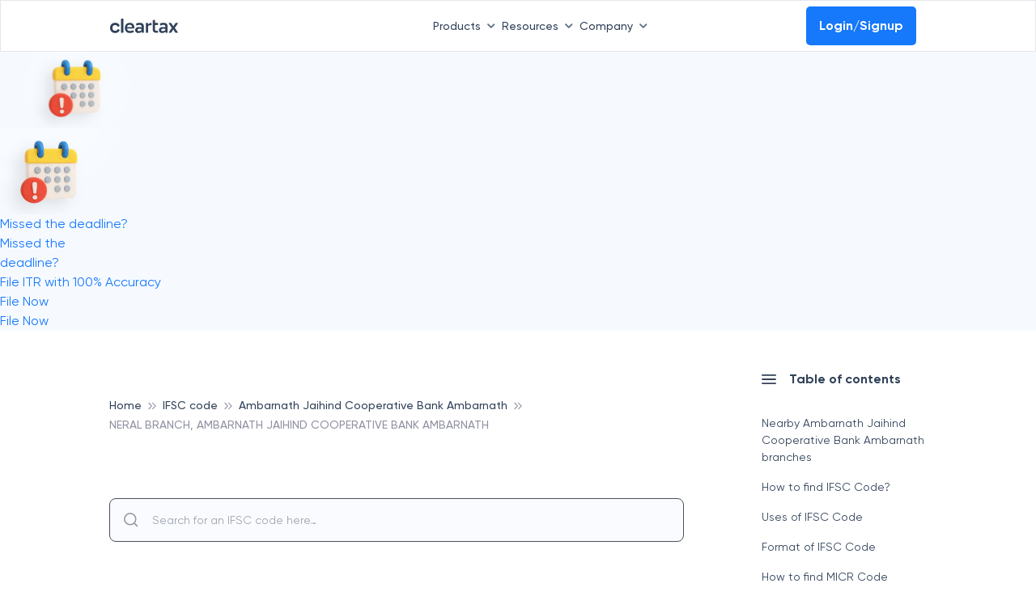

--- FILE ---
content_type: text/html; charset=utf-8
request_url: https://www.google.com/recaptcha/api2/anchor?ar=1&k=6LevgAErAAAAAKzR-MPcdXwti7lpxV3-jOPM0vL2&co=aHR0cHM6Ly9jbGVhcnRheC5pbjo0NDM.&hl=en&type=image&v=PoyoqOPhxBO7pBk68S4YbpHZ&theme=light&size=invisible&badge=bottomright&anchor-ms=20000&execute-ms=30000&cb=74sts4dmhkwp
body_size: 48795
content:
<!DOCTYPE HTML><html dir="ltr" lang="en"><head><meta http-equiv="Content-Type" content="text/html; charset=UTF-8">
<meta http-equiv="X-UA-Compatible" content="IE=edge">
<title>reCAPTCHA</title>
<style type="text/css">
/* cyrillic-ext */
@font-face {
  font-family: 'Roboto';
  font-style: normal;
  font-weight: 400;
  font-stretch: 100%;
  src: url(//fonts.gstatic.com/s/roboto/v48/KFO7CnqEu92Fr1ME7kSn66aGLdTylUAMa3GUBHMdazTgWw.woff2) format('woff2');
  unicode-range: U+0460-052F, U+1C80-1C8A, U+20B4, U+2DE0-2DFF, U+A640-A69F, U+FE2E-FE2F;
}
/* cyrillic */
@font-face {
  font-family: 'Roboto';
  font-style: normal;
  font-weight: 400;
  font-stretch: 100%;
  src: url(//fonts.gstatic.com/s/roboto/v48/KFO7CnqEu92Fr1ME7kSn66aGLdTylUAMa3iUBHMdazTgWw.woff2) format('woff2');
  unicode-range: U+0301, U+0400-045F, U+0490-0491, U+04B0-04B1, U+2116;
}
/* greek-ext */
@font-face {
  font-family: 'Roboto';
  font-style: normal;
  font-weight: 400;
  font-stretch: 100%;
  src: url(//fonts.gstatic.com/s/roboto/v48/KFO7CnqEu92Fr1ME7kSn66aGLdTylUAMa3CUBHMdazTgWw.woff2) format('woff2');
  unicode-range: U+1F00-1FFF;
}
/* greek */
@font-face {
  font-family: 'Roboto';
  font-style: normal;
  font-weight: 400;
  font-stretch: 100%;
  src: url(//fonts.gstatic.com/s/roboto/v48/KFO7CnqEu92Fr1ME7kSn66aGLdTylUAMa3-UBHMdazTgWw.woff2) format('woff2');
  unicode-range: U+0370-0377, U+037A-037F, U+0384-038A, U+038C, U+038E-03A1, U+03A3-03FF;
}
/* math */
@font-face {
  font-family: 'Roboto';
  font-style: normal;
  font-weight: 400;
  font-stretch: 100%;
  src: url(//fonts.gstatic.com/s/roboto/v48/KFO7CnqEu92Fr1ME7kSn66aGLdTylUAMawCUBHMdazTgWw.woff2) format('woff2');
  unicode-range: U+0302-0303, U+0305, U+0307-0308, U+0310, U+0312, U+0315, U+031A, U+0326-0327, U+032C, U+032F-0330, U+0332-0333, U+0338, U+033A, U+0346, U+034D, U+0391-03A1, U+03A3-03A9, U+03B1-03C9, U+03D1, U+03D5-03D6, U+03F0-03F1, U+03F4-03F5, U+2016-2017, U+2034-2038, U+203C, U+2040, U+2043, U+2047, U+2050, U+2057, U+205F, U+2070-2071, U+2074-208E, U+2090-209C, U+20D0-20DC, U+20E1, U+20E5-20EF, U+2100-2112, U+2114-2115, U+2117-2121, U+2123-214F, U+2190, U+2192, U+2194-21AE, U+21B0-21E5, U+21F1-21F2, U+21F4-2211, U+2213-2214, U+2216-22FF, U+2308-230B, U+2310, U+2319, U+231C-2321, U+2336-237A, U+237C, U+2395, U+239B-23B7, U+23D0, U+23DC-23E1, U+2474-2475, U+25AF, U+25B3, U+25B7, U+25BD, U+25C1, U+25CA, U+25CC, U+25FB, U+266D-266F, U+27C0-27FF, U+2900-2AFF, U+2B0E-2B11, U+2B30-2B4C, U+2BFE, U+3030, U+FF5B, U+FF5D, U+1D400-1D7FF, U+1EE00-1EEFF;
}
/* symbols */
@font-face {
  font-family: 'Roboto';
  font-style: normal;
  font-weight: 400;
  font-stretch: 100%;
  src: url(//fonts.gstatic.com/s/roboto/v48/KFO7CnqEu92Fr1ME7kSn66aGLdTylUAMaxKUBHMdazTgWw.woff2) format('woff2');
  unicode-range: U+0001-000C, U+000E-001F, U+007F-009F, U+20DD-20E0, U+20E2-20E4, U+2150-218F, U+2190, U+2192, U+2194-2199, U+21AF, U+21E6-21F0, U+21F3, U+2218-2219, U+2299, U+22C4-22C6, U+2300-243F, U+2440-244A, U+2460-24FF, U+25A0-27BF, U+2800-28FF, U+2921-2922, U+2981, U+29BF, U+29EB, U+2B00-2BFF, U+4DC0-4DFF, U+FFF9-FFFB, U+10140-1018E, U+10190-1019C, U+101A0, U+101D0-101FD, U+102E0-102FB, U+10E60-10E7E, U+1D2C0-1D2D3, U+1D2E0-1D37F, U+1F000-1F0FF, U+1F100-1F1AD, U+1F1E6-1F1FF, U+1F30D-1F30F, U+1F315, U+1F31C, U+1F31E, U+1F320-1F32C, U+1F336, U+1F378, U+1F37D, U+1F382, U+1F393-1F39F, U+1F3A7-1F3A8, U+1F3AC-1F3AF, U+1F3C2, U+1F3C4-1F3C6, U+1F3CA-1F3CE, U+1F3D4-1F3E0, U+1F3ED, U+1F3F1-1F3F3, U+1F3F5-1F3F7, U+1F408, U+1F415, U+1F41F, U+1F426, U+1F43F, U+1F441-1F442, U+1F444, U+1F446-1F449, U+1F44C-1F44E, U+1F453, U+1F46A, U+1F47D, U+1F4A3, U+1F4B0, U+1F4B3, U+1F4B9, U+1F4BB, U+1F4BF, U+1F4C8-1F4CB, U+1F4D6, U+1F4DA, U+1F4DF, U+1F4E3-1F4E6, U+1F4EA-1F4ED, U+1F4F7, U+1F4F9-1F4FB, U+1F4FD-1F4FE, U+1F503, U+1F507-1F50B, U+1F50D, U+1F512-1F513, U+1F53E-1F54A, U+1F54F-1F5FA, U+1F610, U+1F650-1F67F, U+1F687, U+1F68D, U+1F691, U+1F694, U+1F698, U+1F6AD, U+1F6B2, U+1F6B9-1F6BA, U+1F6BC, U+1F6C6-1F6CF, U+1F6D3-1F6D7, U+1F6E0-1F6EA, U+1F6F0-1F6F3, U+1F6F7-1F6FC, U+1F700-1F7FF, U+1F800-1F80B, U+1F810-1F847, U+1F850-1F859, U+1F860-1F887, U+1F890-1F8AD, U+1F8B0-1F8BB, U+1F8C0-1F8C1, U+1F900-1F90B, U+1F93B, U+1F946, U+1F984, U+1F996, U+1F9E9, U+1FA00-1FA6F, U+1FA70-1FA7C, U+1FA80-1FA89, U+1FA8F-1FAC6, U+1FACE-1FADC, U+1FADF-1FAE9, U+1FAF0-1FAF8, U+1FB00-1FBFF;
}
/* vietnamese */
@font-face {
  font-family: 'Roboto';
  font-style: normal;
  font-weight: 400;
  font-stretch: 100%;
  src: url(//fonts.gstatic.com/s/roboto/v48/KFO7CnqEu92Fr1ME7kSn66aGLdTylUAMa3OUBHMdazTgWw.woff2) format('woff2');
  unicode-range: U+0102-0103, U+0110-0111, U+0128-0129, U+0168-0169, U+01A0-01A1, U+01AF-01B0, U+0300-0301, U+0303-0304, U+0308-0309, U+0323, U+0329, U+1EA0-1EF9, U+20AB;
}
/* latin-ext */
@font-face {
  font-family: 'Roboto';
  font-style: normal;
  font-weight: 400;
  font-stretch: 100%;
  src: url(//fonts.gstatic.com/s/roboto/v48/KFO7CnqEu92Fr1ME7kSn66aGLdTylUAMa3KUBHMdazTgWw.woff2) format('woff2');
  unicode-range: U+0100-02BA, U+02BD-02C5, U+02C7-02CC, U+02CE-02D7, U+02DD-02FF, U+0304, U+0308, U+0329, U+1D00-1DBF, U+1E00-1E9F, U+1EF2-1EFF, U+2020, U+20A0-20AB, U+20AD-20C0, U+2113, U+2C60-2C7F, U+A720-A7FF;
}
/* latin */
@font-face {
  font-family: 'Roboto';
  font-style: normal;
  font-weight: 400;
  font-stretch: 100%;
  src: url(//fonts.gstatic.com/s/roboto/v48/KFO7CnqEu92Fr1ME7kSn66aGLdTylUAMa3yUBHMdazQ.woff2) format('woff2');
  unicode-range: U+0000-00FF, U+0131, U+0152-0153, U+02BB-02BC, U+02C6, U+02DA, U+02DC, U+0304, U+0308, U+0329, U+2000-206F, U+20AC, U+2122, U+2191, U+2193, U+2212, U+2215, U+FEFF, U+FFFD;
}
/* cyrillic-ext */
@font-face {
  font-family: 'Roboto';
  font-style: normal;
  font-weight: 500;
  font-stretch: 100%;
  src: url(//fonts.gstatic.com/s/roboto/v48/KFO7CnqEu92Fr1ME7kSn66aGLdTylUAMa3GUBHMdazTgWw.woff2) format('woff2');
  unicode-range: U+0460-052F, U+1C80-1C8A, U+20B4, U+2DE0-2DFF, U+A640-A69F, U+FE2E-FE2F;
}
/* cyrillic */
@font-face {
  font-family: 'Roboto';
  font-style: normal;
  font-weight: 500;
  font-stretch: 100%;
  src: url(//fonts.gstatic.com/s/roboto/v48/KFO7CnqEu92Fr1ME7kSn66aGLdTylUAMa3iUBHMdazTgWw.woff2) format('woff2');
  unicode-range: U+0301, U+0400-045F, U+0490-0491, U+04B0-04B1, U+2116;
}
/* greek-ext */
@font-face {
  font-family: 'Roboto';
  font-style: normal;
  font-weight: 500;
  font-stretch: 100%;
  src: url(//fonts.gstatic.com/s/roboto/v48/KFO7CnqEu92Fr1ME7kSn66aGLdTylUAMa3CUBHMdazTgWw.woff2) format('woff2');
  unicode-range: U+1F00-1FFF;
}
/* greek */
@font-face {
  font-family: 'Roboto';
  font-style: normal;
  font-weight: 500;
  font-stretch: 100%;
  src: url(//fonts.gstatic.com/s/roboto/v48/KFO7CnqEu92Fr1ME7kSn66aGLdTylUAMa3-UBHMdazTgWw.woff2) format('woff2');
  unicode-range: U+0370-0377, U+037A-037F, U+0384-038A, U+038C, U+038E-03A1, U+03A3-03FF;
}
/* math */
@font-face {
  font-family: 'Roboto';
  font-style: normal;
  font-weight: 500;
  font-stretch: 100%;
  src: url(//fonts.gstatic.com/s/roboto/v48/KFO7CnqEu92Fr1ME7kSn66aGLdTylUAMawCUBHMdazTgWw.woff2) format('woff2');
  unicode-range: U+0302-0303, U+0305, U+0307-0308, U+0310, U+0312, U+0315, U+031A, U+0326-0327, U+032C, U+032F-0330, U+0332-0333, U+0338, U+033A, U+0346, U+034D, U+0391-03A1, U+03A3-03A9, U+03B1-03C9, U+03D1, U+03D5-03D6, U+03F0-03F1, U+03F4-03F5, U+2016-2017, U+2034-2038, U+203C, U+2040, U+2043, U+2047, U+2050, U+2057, U+205F, U+2070-2071, U+2074-208E, U+2090-209C, U+20D0-20DC, U+20E1, U+20E5-20EF, U+2100-2112, U+2114-2115, U+2117-2121, U+2123-214F, U+2190, U+2192, U+2194-21AE, U+21B0-21E5, U+21F1-21F2, U+21F4-2211, U+2213-2214, U+2216-22FF, U+2308-230B, U+2310, U+2319, U+231C-2321, U+2336-237A, U+237C, U+2395, U+239B-23B7, U+23D0, U+23DC-23E1, U+2474-2475, U+25AF, U+25B3, U+25B7, U+25BD, U+25C1, U+25CA, U+25CC, U+25FB, U+266D-266F, U+27C0-27FF, U+2900-2AFF, U+2B0E-2B11, U+2B30-2B4C, U+2BFE, U+3030, U+FF5B, U+FF5D, U+1D400-1D7FF, U+1EE00-1EEFF;
}
/* symbols */
@font-face {
  font-family: 'Roboto';
  font-style: normal;
  font-weight: 500;
  font-stretch: 100%;
  src: url(//fonts.gstatic.com/s/roboto/v48/KFO7CnqEu92Fr1ME7kSn66aGLdTylUAMaxKUBHMdazTgWw.woff2) format('woff2');
  unicode-range: U+0001-000C, U+000E-001F, U+007F-009F, U+20DD-20E0, U+20E2-20E4, U+2150-218F, U+2190, U+2192, U+2194-2199, U+21AF, U+21E6-21F0, U+21F3, U+2218-2219, U+2299, U+22C4-22C6, U+2300-243F, U+2440-244A, U+2460-24FF, U+25A0-27BF, U+2800-28FF, U+2921-2922, U+2981, U+29BF, U+29EB, U+2B00-2BFF, U+4DC0-4DFF, U+FFF9-FFFB, U+10140-1018E, U+10190-1019C, U+101A0, U+101D0-101FD, U+102E0-102FB, U+10E60-10E7E, U+1D2C0-1D2D3, U+1D2E0-1D37F, U+1F000-1F0FF, U+1F100-1F1AD, U+1F1E6-1F1FF, U+1F30D-1F30F, U+1F315, U+1F31C, U+1F31E, U+1F320-1F32C, U+1F336, U+1F378, U+1F37D, U+1F382, U+1F393-1F39F, U+1F3A7-1F3A8, U+1F3AC-1F3AF, U+1F3C2, U+1F3C4-1F3C6, U+1F3CA-1F3CE, U+1F3D4-1F3E0, U+1F3ED, U+1F3F1-1F3F3, U+1F3F5-1F3F7, U+1F408, U+1F415, U+1F41F, U+1F426, U+1F43F, U+1F441-1F442, U+1F444, U+1F446-1F449, U+1F44C-1F44E, U+1F453, U+1F46A, U+1F47D, U+1F4A3, U+1F4B0, U+1F4B3, U+1F4B9, U+1F4BB, U+1F4BF, U+1F4C8-1F4CB, U+1F4D6, U+1F4DA, U+1F4DF, U+1F4E3-1F4E6, U+1F4EA-1F4ED, U+1F4F7, U+1F4F9-1F4FB, U+1F4FD-1F4FE, U+1F503, U+1F507-1F50B, U+1F50D, U+1F512-1F513, U+1F53E-1F54A, U+1F54F-1F5FA, U+1F610, U+1F650-1F67F, U+1F687, U+1F68D, U+1F691, U+1F694, U+1F698, U+1F6AD, U+1F6B2, U+1F6B9-1F6BA, U+1F6BC, U+1F6C6-1F6CF, U+1F6D3-1F6D7, U+1F6E0-1F6EA, U+1F6F0-1F6F3, U+1F6F7-1F6FC, U+1F700-1F7FF, U+1F800-1F80B, U+1F810-1F847, U+1F850-1F859, U+1F860-1F887, U+1F890-1F8AD, U+1F8B0-1F8BB, U+1F8C0-1F8C1, U+1F900-1F90B, U+1F93B, U+1F946, U+1F984, U+1F996, U+1F9E9, U+1FA00-1FA6F, U+1FA70-1FA7C, U+1FA80-1FA89, U+1FA8F-1FAC6, U+1FACE-1FADC, U+1FADF-1FAE9, U+1FAF0-1FAF8, U+1FB00-1FBFF;
}
/* vietnamese */
@font-face {
  font-family: 'Roboto';
  font-style: normal;
  font-weight: 500;
  font-stretch: 100%;
  src: url(//fonts.gstatic.com/s/roboto/v48/KFO7CnqEu92Fr1ME7kSn66aGLdTylUAMa3OUBHMdazTgWw.woff2) format('woff2');
  unicode-range: U+0102-0103, U+0110-0111, U+0128-0129, U+0168-0169, U+01A0-01A1, U+01AF-01B0, U+0300-0301, U+0303-0304, U+0308-0309, U+0323, U+0329, U+1EA0-1EF9, U+20AB;
}
/* latin-ext */
@font-face {
  font-family: 'Roboto';
  font-style: normal;
  font-weight: 500;
  font-stretch: 100%;
  src: url(//fonts.gstatic.com/s/roboto/v48/KFO7CnqEu92Fr1ME7kSn66aGLdTylUAMa3KUBHMdazTgWw.woff2) format('woff2');
  unicode-range: U+0100-02BA, U+02BD-02C5, U+02C7-02CC, U+02CE-02D7, U+02DD-02FF, U+0304, U+0308, U+0329, U+1D00-1DBF, U+1E00-1E9F, U+1EF2-1EFF, U+2020, U+20A0-20AB, U+20AD-20C0, U+2113, U+2C60-2C7F, U+A720-A7FF;
}
/* latin */
@font-face {
  font-family: 'Roboto';
  font-style: normal;
  font-weight: 500;
  font-stretch: 100%;
  src: url(//fonts.gstatic.com/s/roboto/v48/KFO7CnqEu92Fr1ME7kSn66aGLdTylUAMa3yUBHMdazQ.woff2) format('woff2');
  unicode-range: U+0000-00FF, U+0131, U+0152-0153, U+02BB-02BC, U+02C6, U+02DA, U+02DC, U+0304, U+0308, U+0329, U+2000-206F, U+20AC, U+2122, U+2191, U+2193, U+2212, U+2215, U+FEFF, U+FFFD;
}
/* cyrillic-ext */
@font-face {
  font-family: 'Roboto';
  font-style: normal;
  font-weight: 900;
  font-stretch: 100%;
  src: url(//fonts.gstatic.com/s/roboto/v48/KFO7CnqEu92Fr1ME7kSn66aGLdTylUAMa3GUBHMdazTgWw.woff2) format('woff2');
  unicode-range: U+0460-052F, U+1C80-1C8A, U+20B4, U+2DE0-2DFF, U+A640-A69F, U+FE2E-FE2F;
}
/* cyrillic */
@font-face {
  font-family: 'Roboto';
  font-style: normal;
  font-weight: 900;
  font-stretch: 100%;
  src: url(//fonts.gstatic.com/s/roboto/v48/KFO7CnqEu92Fr1ME7kSn66aGLdTylUAMa3iUBHMdazTgWw.woff2) format('woff2');
  unicode-range: U+0301, U+0400-045F, U+0490-0491, U+04B0-04B1, U+2116;
}
/* greek-ext */
@font-face {
  font-family: 'Roboto';
  font-style: normal;
  font-weight: 900;
  font-stretch: 100%;
  src: url(//fonts.gstatic.com/s/roboto/v48/KFO7CnqEu92Fr1ME7kSn66aGLdTylUAMa3CUBHMdazTgWw.woff2) format('woff2');
  unicode-range: U+1F00-1FFF;
}
/* greek */
@font-face {
  font-family: 'Roboto';
  font-style: normal;
  font-weight: 900;
  font-stretch: 100%;
  src: url(//fonts.gstatic.com/s/roboto/v48/KFO7CnqEu92Fr1ME7kSn66aGLdTylUAMa3-UBHMdazTgWw.woff2) format('woff2');
  unicode-range: U+0370-0377, U+037A-037F, U+0384-038A, U+038C, U+038E-03A1, U+03A3-03FF;
}
/* math */
@font-face {
  font-family: 'Roboto';
  font-style: normal;
  font-weight: 900;
  font-stretch: 100%;
  src: url(//fonts.gstatic.com/s/roboto/v48/KFO7CnqEu92Fr1ME7kSn66aGLdTylUAMawCUBHMdazTgWw.woff2) format('woff2');
  unicode-range: U+0302-0303, U+0305, U+0307-0308, U+0310, U+0312, U+0315, U+031A, U+0326-0327, U+032C, U+032F-0330, U+0332-0333, U+0338, U+033A, U+0346, U+034D, U+0391-03A1, U+03A3-03A9, U+03B1-03C9, U+03D1, U+03D5-03D6, U+03F0-03F1, U+03F4-03F5, U+2016-2017, U+2034-2038, U+203C, U+2040, U+2043, U+2047, U+2050, U+2057, U+205F, U+2070-2071, U+2074-208E, U+2090-209C, U+20D0-20DC, U+20E1, U+20E5-20EF, U+2100-2112, U+2114-2115, U+2117-2121, U+2123-214F, U+2190, U+2192, U+2194-21AE, U+21B0-21E5, U+21F1-21F2, U+21F4-2211, U+2213-2214, U+2216-22FF, U+2308-230B, U+2310, U+2319, U+231C-2321, U+2336-237A, U+237C, U+2395, U+239B-23B7, U+23D0, U+23DC-23E1, U+2474-2475, U+25AF, U+25B3, U+25B7, U+25BD, U+25C1, U+25CA, U+25CC, U+25FB, U+266D-266F, U+27C0-27FF, U+2900-2AFF, U+2B0E-2B11, U+2B30-2B4C, U+2BFE, U+3030, U+FF5B, U+FF5D, U+1D400-1D7FF, U+1EE00-1EEFF;
}
/* symbols */
@font-face {
  font-family: 'Roboto';
  font-style: normal;
  font-weight: 900;
  font-stretch: 100%;
  src: url(//fonts.gstatic.com/s/roboto/v48/KFO7CnqEu92Fr1ME7kSn66aGLdTylUAMaxKUBHMdazTgWw.woff2) format('woff2');
  unicode-range: U+0001-000C, U+000E-001F, U+007F-009F, U+20DD-20E0, U+20E2-20E4, U+2150-218F, U+2190, U+2192, U+2194-2199, U+21AF, U+21E6-21F0, U+21F3, U+2218-2219, U+2299, U+22C4-22C6, U+2300-243F, U+2440-244A, U+2460-24FF, U+25A0-27BF, U+2800-28FF, U+2921-2922, U+2981, U+29BF, U+29EB, U+2B00-2BFF, U+4DC0-4DFF, U+FFF9-FFFB, U+10140-1018E, U+10190-1019C, U+101A0, U+101D0-101FD, U+102E0-102FB, U+10E60-10E7E, U+1D2C0-1D2D3, U+1D2E0-1D37F, U+1F000-1F0FF, U+1F100-1F1AD, U+1F1E6-1F1FF, U+1F30D-1F30F, U+1F315, U+1F31C, U+1F31E, U+1F320-1F32C, U+1F336, U+1F378, U+1F37D, U+1F382, U+1F393-1F39F, U+1F3A7-1F3A8, U+1F3AC-1F3AF, U+1F3C2, U+1F3C4-1F3C6, U+1F3CA-1F3CE, U+1F3D4-1F3E0, U+1F3ED, U+1F3F1-1F3F3, U+1F3F5-1F3F7, U+1F408, U+1F415, U+1F41F, U+1F426, U+1F43F, U+1F441-1F442, U+1F444, U+1F446-1F449, U+1F44C-1F44E, U+1F453, U+1F46A, U+1F47D, U+1F4A3, U+1F4B0, U+1F4B3, U+1F4B9, U+1F4BB, U+1F4BF, U+1F4C8-1F4CB, U+1F4D6, U+1F4DA, U+1F4DF, U+1F4E3-1F4E6, U+1F4EA-1F4ED, U+1F4F7, U+1F4F9-1F4FB, U+1F4FD-1F4FE, U+1F503, U+1F507-1F50B, U+1F50D, U+1F512-1F513, U+1F53E-1F54A, U+1F54F-1F5FA, U+1F610, U+1F650-1F67F, U+1F687, U+1F68D, U+1F691, U+1F694, U+1F698, U+1F6AD, U+1F6B2, U+1F6B9-1F6BA, U+1F6BC, U+1F6C6-1F6CF, U+1F6D3-1F6D7, U+1F6E0-1F6EA, U+1F6F0-1F6F3, U+1F6F7-1F6FC, U+1F700-1F7FF, U+1F800-1F80B, U+1F810-1F847, U+1F850-1F859, U+1F860-1F887, U+1F890-1F8AD, U+1F8B0-1F8BB, U+1F8C0-1F8C1, U+1F900-1F90B, U+1F93B, U+1F946, U+1F984, U+1F996, U+1F9E9, U+1FA00-1FA6F, U+1FA70-1FA7C, U+1FA80-1FA89, U+1FA8F-1FAC6, U+1FACE-1FADC, U+1FADF-1FAE9, U+1FAF0-1FAF8, U+1FB00-1FBFF;
}
/* vietnamese */
@font-face {
  font-family: 'Roboto';
  font-style: normal;
  font-weight: 900;
  font-stretch: 100%;
  src: url(//fonts.gstatic.com/s/roboto/v48/KFO7CnqEu92Fr1ME7kSn66aGLdTylUAMa3OUBHMdazTgWw.woff2) format('woff2');
  unicode-range: U+0102-0103, U+0110-0111, U+0128-0129, U+0168-0169, U+01A0-01A1, U+01AF-01B0, U+0300-0301, U+0303-0304, U+0308-0309, U+0323, U+0329, U+1EA0-1EF9, U+20AB;
}
/* latin-ext */
@font-face {
  font-family: 'Roboto';
  font-style: normal;
  font-weight: 900;
  font-stretch: 100%;
  src: url(//fonts.gstatic.com/s/roboto/v48/KFO7CnqEu92Fr1ME7kSn66aGLdTylUAMa3KUBHMdazTgWw.woff2) format('woff2');
  unicode-range: U+0100-02BA, U+02BD-02C5, U+02C7-02CC, U+02CE-02D7, U+02DD-02FF, U+0304, U+0308, U+0329, U+1D00-1DBF, U+1E00-1E9F, U+1EF2-1EFF, U+2020, U+20A0-20AB, U+20AD-20C0, U+2113, U+2C60-2C7F, U+A720-A7FF;
}
/* latin */
@font-face {
  font-family: 'Roboto';
  font-style: normal;
  font-weight: 900;
  font-stretch: 100%;
  src: url(//fonts.gstatic.com/s/roboto/v48/KFO7CnqEu92Fr1ME7kSn66aGLdTylUAMa3yUBHMdazQ.woff2) format('woff2');
  unicode-range: U+0000-00FF, U+0131, U+0152-0153, U+02BB-02BC, U+02C6, U+02DA, U+02DC, U+0304, U+0308, U+0329, U+2000-206F, U+20AC, U+2122, U+2191, U+2193, U+2212, U+2215, U+FEFF, U+FFFD;
}

</style>
<link rel="stylesheet" type="text/css" href="https://www.gstatic.com/recaptcha/releases/PoyoqOPhxBO7pBk68S4YbpHZ/styles__ltr.css">
<script nonce="QfwGcoVSgkSxhwBRdnUR5g" type="text/javascript">window['__recaptcha_api'] = 'https://www.google.com/recaptcha/api2/';</script>
<script type="text/javascript" src="https://www.gstatic.com/recaptcha/releases/PoyoqOPhxBO7pBk68S4YbpHZ/recaptcha__en.js" nonce="QfwGcoVSgkSxhwBRdnUR5g">
      
    </script></head>
<body><div id="rc-anchor-alert" class="rc-anchor-alert"></div>
<input type="hidden" id="recaptcha-token" value="[base64]">
<script type="text/javascript" nonce="QfwGcoVSgkSxhwBRdnUR5g">
      recaptcha.anchor.Main.init("[\x22ainput\x22,[\x22bgdata\x22,\x22\x22,\[base64]/[base64]/[base64]/[base64]/[base64]/[base64]/[base64]/[base64]/[base64]/[base64]\\u003d\x22,\[base64]\x22,\x22QTLCnwTCicK1WVITw4BJwqpkL8OWJEZsw4HDm8K8w5osw5vDqW/[base64]/[base64]/Dngo8U8KYGWbClEZ8DwUgwqJ6T2YyTcKcCndZQWF0YG1+Yho/N8OfAgVQwpfDvlrDkcKTw68Aw7bDqgPDqHFxZsKew67CiVwVNMK+LmfCo8OFwp8Dw53CimsEwq7Ch8Ogw6LDmMOlIMKUwqLDhk1gKcOCwotkwqM/[base64]/F8OSJy/[base64]/DsW4KDSDCg35fDcOSwoMNCgAHUj7DmcODRWNUwpvDhjfDssK3w7Q5JkHDp8O9EUjDkWMwRcKcYUIWw5vDukHDnsK8w7REw64rK8ONYn3Ct8OswopuehnDusK+Xj/[base64]/DsXQ3wrh0ZMOrwohNHHXCs0bDlcOPSMKAck8KEsKawqAtw5jCvghsDFMbGwVXwqnDpE0/w5opw5loMlzDqcOGwoXCtFpEZMK2McOwwphrJ0Fbw61KQMKpJsKDWXwSJwnDksK3wr7DjcKefsOKw4bCjyp+wrjDoMKRGcKJwp92w5vDtxsdwr7CvsO9TMOgQsKVwqjCtsKaG8Oow69Ew6bDqMKPMTYawpTClGFsw5ljMXBYwo/DtSnDo0PDo8OUSCHCmMOSKWhpfy0rwq4AMy8XRsOYBlxOF1E0MEx3OMOVbsO2AcKeA8KCwr40RMObIsOwdUrDjsOGAS3Cmj/DocOpd8OvWnZXT8KDfQ7CjsOhQcO4w5soOsOjaWbCqXIxGMKVwrHDsFvDlMKsEQ4LBhfDmDhRw5FDS8K0w6jDjxtdwrYhwpTDmyjCtVDCimDDpsKqwpJ4AcKJJsK7w5hUwpTDiQHDiMK5w7/DjcOwI8K3fsOoER45wpjCtBPCvT3DpnRFw6lYw4zCkMOJw5x8H8K7TsO9w5/DjMKQfsKxwprCinPCu3/CihvCvWJYw7N5QcKow51ra1cCwobDhHNJZhTDhAXCh8OpQmN7w7/[base64]/[base64]/DsRzCjR5UO8Kwwp7Dn2/DknIhw4/[base64]/w4YQYsObwpXDlUXCoEHCs3/[base64]/DgmbCgAPDpHbCu8KnWMKNE8OTAnHCqz7CoiDDksOdwrPCgMONw7g4ecKzw6xvGirDgnTDhUXColTDlwsMN3XDn8OMw5PDicKCwoXDnU0oRlTCpGt+XcKUw7bCqMKhwqzCmAfDnTQvUA4qDnBpfk/DnArCvcKBwpnChcKqDMKJwr3Cp8KAJj7DkF3ClGvDn8OWfcKfwrPDpcKkw53DlMKCAB1nwqZYwpfDsUR6wp/CkcORw5ckw4sXwpvCg8KfIzTDqmPDv8OawqEyw4Q+XMKrw5TCumTDtcKLw57DnMOheRrCr8Otw77DlDDClcKZV0nCgXMCw4bCr8ODwocgQsOww6/DiURlw7I/w5PCicOFdsOqPSnCk8OyWHnCokdLw5vDvB5Fw61xw78eFF7DhDdaw4sMwqo2w5Unwpl9w5NjMEzCkGrCicOew7bCu8KBwp8Nw5RPwop2wrTCg8OBDQobw4oGwqIew7XDkTrDr8K2f8KBFgHDgDY1LMOLB14HXMKlwp/[base64]/VcKSVG8YA8Obw5nDqh/CtjVAw4/CjH3ChcKYw5rDggzCi8OuwoHDosKYWMObUQLCn8OLacKREgBteHF3NCPCo2RZw6bCnyrDu3HCmcKyVMOTehcgcmbCjMK/w7skWAPClMO7w7DDmsKlw598OsK9w40VRcKoL8KBa8Oaw6XCqMKoJVDDqh53EkoCwqggacKSUSZbcsONwpPCkcOIwq98OsOaw6jDiis/wqrDu8O5w7zDlsKpwrkrw5TCvHzDljnCpsK/woPCuMOBwrfCo8OIwo7ClsK/Wm4JP8OVw5ZEwog/bGnCpFDClMK2wrLDqsOtHMKSw4TCg8OzVFQGEC0WesOiEcOiw7TCnmnCjkMlwqvCp8Khw7rDlCTDvn/[base64]/CjcKUDcKqdVzDocKowo7DosOGXsOPCsKFwoMVwq1GRwIIw4zClsKEwrbCsw/DqsOZw5pDw4HDgU7CgylxJcOuw7XDlyJKKm3CnwFpG8K0fcK3CcKBDFPDuwhYwqDCosO+H07CikIMVsOZCsKZwp0dbznDmDxPwonCqW1Zw5vDrDEBX8KdYcO/OFPCncOuwoDDhxnDgH8HIMO0w4HDscKoFSrCoMKMOcOFw74HJH7CmVVxwpPDlUwiw7RFwpNGwq/Cj8KxworCsy4aw5PCqQM2RsKOJhRnRcO7CxZtwoURw4QAAw3Dh0fCs8Omw7VVw5fDscKOw696w7Ysw5BcwpvDqsOdKsOdMDtoKRjCrsKPwrILwqHDs8KEwrQaWxFTAnY6w4VUc8O+w7ZuSsKfdSV0wr/CscO6w7nDmE0/[base64]/[base64]/Cj8K9woQOLUNVw64nRCVAw5pGeMOawpbDgsOtZFUzMQPDisKiw4TDi2nCqMO9a8KvNEfDj8KuL2DCtxEIGXdoScKvwprDn8Kjwp7DnikQDcKSKwHCm0dTwrhLw6DDj8KLICEvCsKJe8KpbA/DlG7Dq8OyeiVCRw8dwrLDuHrDslPCqgzDmsO9JcKiEMKNwqLCocO3TSJrwpPDj8OOFCNkw7rDgcOswp/DhMOtecKgfFpNwrsMwqo+wpPDpMOSwowJNnbCvcK8w6Z4Zx08wp4/M8KSaBXCpGVcUzYnw4RAeMOgfcK7w4MOw7l/[base64]/DmHHDonvDmgYlHR5VVsKbBMK9w6oQDzrDkMO1w4zCjcKCHHbDnS7ClcOMTcOIMCDCj8Kgw6c2w75nwrLDuGJUwr/CsTXDoMKkwrRXRztBwqRzw6DDr8KfYmXCjzPCrcKTVsODUzRHwqjDuybCjiwHfcODw6BKZsO9elQ7wq4SYsO/QcK1ZsO5Nkw6wqIFwqjDu8OhwofDgsOuwqh7wovDs8KaXMO0YcOvAWfCpUHDoH/Ci2oBwqTDlcOMw6Eawq/CucKqAMOUw6xewp3CisKuw5HDpcKAwrzDikfCngzDuV1ENsK+N8OeUiVywogCwqhQw7zDrMOkVD/Dtm0/ScK/[base64]/IcKYw7FHw4/Dk8Olw6w4w7rDtl3ChsKZwoHDtxHDvhAQw7IHB33DlGJMw5/[base64]/[base64]/wqvDvsO6Q3zCq8O9fMOww7sIX8OzX2NrYjrDr8KkW8KmwpXCtcO4QXPChwDDr1fCumFBXcOqVMOZwrDDgcKowqQEwokfVjkwa8OMwpsESsOpCh3DmMKLWmDCjRJDWmdFDl/CosKCwqQ/EDrCucOUeUjDugHCncOKw7tBKMOLworCjsOQM8OfMwbDrMKowoVXwrDCrcKyw7zDqHDCpBQRw78Dwqctw6vDncOCwp3DncOBFcKWNMOXwq1VwozDsMKzwo1pw6PCuDxTPMKfNcOXaFLChMK/EH3CjcO1w4opw5l+w6IqAcOvVcKMw4Q6w7rDknnDqsKDw4jCk8KwBGsDw6pRAcKxfMKrBcKMZcOnchfChB0ew6/DssOswprCn2M5Z8K4SUYbVMOhwrF7woFaDR3DnRpYwrluw4nCjcONw68QF8KTwoTClcO1cnrCicKhw4Aww6NRw4dAEsKBw5tWw7BHISjDvBvClcKQw7wiw4Mdw7XCgMK6ecKCUQfDocO5GcOsBknClcK/PivDuFZWeBzDthjDk1kbY8OcF8KkwrvDncK6a8KXwpk0w6wzS24XwqgJw57CuMOzTcKFw4oIwp4yOsK+wqjCg8O0w6kPEsKKw4ZnwqPCv2TCgsO2w5/[base64]/c8OIP8OLw7fDpcKLYcKLwpJ8GcKXw53Dsjh9LcKKOMOCK8OBAsKPBxHDqcOfRFp9OBlDwqpJGD10CcKIwoBjdwxMw6MZw73CgyjDt09wwqNPcnDCh8KWwrIXPsObwpMyw6/Do3vChR5GIGHCpMK8NsOsO2/[base64]/w4PDsW14f2zDrD1sw7LCixzCg30vw7VmDcO3w4jDph3DlcKhw4oIwoHCpUhRwq1wWMO/IsKwRsKDUHTDjBxXNFEgPcOTDDFow7LCn0bDqcKLw7fCncKifCgFw65Aw4F5dncKw7LDpSXCrMKqEkrCmxvCtm/CkMK2JlE7NXYOwobCmsOpGsKbwoPCjMKgIMK0ccOqHB7CvcOvOUTCocOoEQJJw509VjIUwppCw4oqGMO3wpsywozCkMKQwrYmCAnChFNjC1rDuULDqMKrw5TDmcOQDMK9wq3Dg3pmw7BuQ8Kpw6d+JH/ClcK7dsO4wqhlwqV1WG4XaMOnw6HDrsOWa8K3CMO8w67ClQADw4LCvcK4O8K8bTzDgnAowpDCo8OkwpnDhcKRwrxABMOdwp9GHMK9SgMEwq3CsiB1HwU5ZzjDrnLDkCZtRhXCuMOQw5NIXsOoejx0wpJhVMOEwodAw7fCvisgV8O/wrdDcsKKw7k2RUAkw7YMw5xHwoXDt8KkwpLDk095w5lfw4XDhwcFUsOWwoAsccK0Jk7CvhvDhn88f8KseHrCpCxrJMK0JsOdw7XCqwfDhHwqw6I5wodqwrBsw6XDjMK2w5HDh8K/PxLDp3kAZUppETRewpgZwq8PwpcBw61bBBnDpTPCkcK2wqcww61gw4HCrEoHw63CliLDmMKNw4fCv07DrzLCpsOeRglGKcKXw4d3wq/[base64]/DhMKJEAPDhxTDi8KdGzsWw5TCtcOcw7fDlcOAw6bClHsEw6zCtV/ClMKTA05XXng3wo3Cl8K2w6XChcKHw5drfxpYTGUJwoHCt1fDrwTDvcOUwojDgcKRFCvDhS/CnsKXw4zDtcOWw4QENjHCkiQ4FCPCqMODGXnDgnPCvsOCwpXCnFc6exR1w6DCq13CsxUNFXt9w4bDnj1nExxEEcKlQsKcGSPDusKUXcK0w5EkO3JIw6TDuMOdZcKdWT8rLMKSw6TCmw3DoHEdw6bChsOdwq3CrsK4w53CkMK/w74Tw5fCqcOGf8KqwpfDoCtAwot+DknCocKRw6vDlsKFHsObUljDp8K+cyLDu1jDhsKtw78pJcKFw4fCmHbCtMKFTSluFMOQT8Omwq/[base64]/[base64]/[base64]/ConfCksK9XsOIAcOGwoJHWMKQXyQSdQ59VzDDhhXDkcKvX8Kbw4DCmcKdfCLCiMKbRzTDkMKTCiEnXMOsYcOxwrvDii3DhcKDw5bDusOgwo7Dm3lcCBQqwog1VhnDv8K4w4oew6cqwo8awpjDi8KHdDsFw4JRw6nCp0jDnMObPMOHOsOjwojDqcKvQXohwqY/[base64]/[base64]/wrjDl8OLUcOvw65zw7dSC3M6LMO3w7ZDw6/[base64]/[base64]/DtXBaIMKbeT/Cjn85woXCuWMTwqZOMcKMVxfCjAzDkcOoOF7Cu1YXw6dVZsK5FcKDXVQjR1HCuXXDg8KmQWXCjEzDpGVQdcKrw5QXw4bCn8KPbRxOKVc8R8ONw6vDsMOywrrDpGJiw6UzUnPCiMO8DH7Dg8Ocwq4XK8OxwrfCjRArfcKAMG7Dm3nCtsKjUhdsw7l/Qm3DrS83wp/[base64]/DhRPDvWNowqg4NFYSF3zDnCfClMKBWArDjcKOwroPZ8OjwpjDsMOWw6fCrcO7wpjCsGrCpX/DuMODfEXCicKbURPDpcOqwq7Ctj/DnMKOBSvDrsKbfsOHwpHCjgzDuARyw504AFbCtMO+FcKhVcOwacO8UsKVwqQvXnrCogXDgcOZBMKVw7HDti3CkmsAw5fCncOPwqvDs8KgIA/CuMOqw60LJRrCh8KpC1FpUU7Dk8K5dDkoXsKJGsKUVMKTw4LDucKWWcOzQMOOwoN+V1PDpsKlwrDCksKYw78Gwp/[base64]/w63CscOcw4PDqcOFw7rCiApLwrzCrGUJKgnCsgnCjBgXw6DCrcOLWMOfwpfDo8K9w7QnfWbCjEzCv8KTwqHCjR4ZwpgzUcOvw5/ClsKxw4DCkMKnDsOdC8Kcw6jCkcOhw63CuFnCo2JgwozCvCHCtg8YwobCrk18wpjDp29SwrLCk2DDjkrDh8K8BMOUJMOgWMKVw55qwr/Cj0rDr8Oqw5RYwpkCGwkXwrwBEWx4w7cIwoxUw5Bjw57DjMOXbMOwwrDDtsK+LMOeBVRaB8KoGknDkmrDgmTCiMOQBMK2GMO6wq5Mw6zCrnXDvcOowr/DpMK5QUdvwqonwozDscK7w7QpNEAcccKsWw/ClcO6R1LDk8KFS8KieVPDghchRcKWw7nDgS3CpsOMbGcAwqc9wogHw6RULF1VwoUgw4TCjkECBsKLTMKGwp9JXRs3H2TCqzEHwoDDkk3DgcOSaWbDisO6HcOnw57DocK7GsO0NcOzG2PCuMOVNiBuw5AmDcK2LMKswqbDhBVOPn/Diwgtw5BzwpIMYiAdIsK0QMKswoUAw50Ow5Z9ccOUwr1rw6cxWMKNK8OAwrYHw6HDp8OoYi0VOR/Cu8KMwqzDtsOCw6DDoMKzwoBkOynDrMOiYMOpw6/CsgdyfMK8w7lzIGDDqcOvwrnDny/DsMKBKyfDtTLCsExHV8OLCizCq8OYw70nwoDDlGQQXXF4NcO7wpk2ecO2w64CcHjCosKhVE3DjsOJw4ALwojCgsO0w5sPRQo1wrTCpDViwpZKWRhkw4rDqMK1wpzDs8OywphuwprCniYMwqXCrMKVFMK1w4VhacOdNh/CpmfCmMKzw7zCgllCYcOVw7QyEzQSZ3rCgMOmVXHCn8KPwp9Mw4tOLirDvjY8w6LDrsKyw6PDrMK+w50eB3NCKh4WWxnDpcOwZ2wjwo/CvEfDnEMfwoMKwrQDworDsMOowp0ow7XCkcKAwq7DpgjDrDPDshNEwqphHlzCnsOIwozCjsK3w5nCmcOVKcK/fcO8w5rCvQLCvsKnwphSwoLCqXpPw7/DuMK6OxZfwr/CqRLDtVvDhcO+wqHCpj8WwpFLwqTCr8OnK8KyS8OKZnNZL38pSMK/w48Fw7xYOUhrdMKXHjsofkLDmSFsC8O3JQg8KMKnK3nCsWDChGIZwpBvw7LCq8OGw6sWwqPDt2APMCA+worCmMOxw6/CvRnDtiLDnsOMwoNHw7jCtA5KwrzCpgTCrsK8w6bDlx8awoIXwqVxw4PDnFjDhEXDkFXDocKWKxTDscKYwo3DrUJ3wpMgJ8KUwq5NB8KuRsOIw7/CvMOwMDPDhsKVw5lAw5o4w53CgAZffHXDlcOAw7HClDloVMKIwqfDi8Kaah/DnMOww6F4U8Ovw4UrCMKzw7ESCcKqSz/CpMK3YMOhQVPDh0dowqYNaWjCmMOAwqHDscOxwojDicOYYWoTwpnDlsOzwrsdSXbDusOlbmvDpcOrSmjDt8ONw4IGTMOgdsKswrkRR33DpsKCw7XDng/ChsKewpDChkrDtcKcwrsHSH40KA0wwofDjcK0QDrDtVUbDsOsw65Xw4QRw75vHGjCmsOcOH7CtsKTFcOBw63DvxlGw7jChkd8w6VKwrvCnlTDhsOcwq4HNcOMwoLCrsKKw4TCrsKfwph9ExnDsgBsdcK0wpzDo8K6w6HDqsKlw67Cr8K9FMOZAmXDq8O/w6YzJV1+AMOjOjXCusKowpHCicOWecKgwqnDrG7DlsKEwofDnVF0w6bChMK/FMO8HcOkeXheOMKoZz1eJADCnmxvw4BwIyFcU8OXw53Do37Do1bDtMOjAMOUQMOXwqTCtsKRwrzCkjciw5l4w5A1blccw6XDp8KYH2Y5VcOfwqZFWMOtwqPCkynCnMKCBsKVXsKQe8K5dMKFw7Znwr1Zw48+w6wmwpcNaxHCkhbCq1J0w6w/w7JaOi3CtsKQwpjChsOSO3LDuy/[base64]/fzR6FcOwwrjCk8KvG8KrVcOTw7zCgsKHHsOcJMKAw4Uwwo4ewpvDm8Kyw6B7w41sw7DCgMOANcOeW8OGBw/[base64]/[base64]/[base64]/CkcKcNV9gw5QMAH5FRMKlw7HDpREhb8OJw5DCncOGwr3DhjbCmsOuw5zDicOQTcOBwpjDvsOlasKDwrDDnMKsw7U0fMOFw64/w4XCiA5mwrEnw4UJwq44RxDCuzJVw7RPT8OBbMOydsKLw6xULsKDW8Kww57CpsOvfsKpwrfCnBExVgfCpmTDox7DnsOAwrVHwpsNwp89C8KGwq1Vw71TOGTCsMOUw63CjcOhwp/DhMOlwqvDsWvCgMKbw5Bzw6hww5bDqVTDqRnCgSYoQcKpw491w4zCjBjCp0rCpSQnBW/DjwDDg1ALw7UqVlzCqsOXw5/DtMK7wpF8GMKkCcKyPMOBc8KgwpYkw7wwCMOJw6IlwprDrlA5DMOndMOIN8KqLB3CgsKVNx/[base64]/Ty7DsMKPaEBhX28sOMO7UsOMDw5mRSrCj8OBF8KBb1p3SBJPUg49wrDDnylRVcKUwq3CrzXCsAtUw5o3w7cUAWtcw6fCmkTCslDDkMKrw4xOw5VLZ8OYw60JwoLCv8K1CgbDs8OZd8KKGcKSw6/Do8Olw63CgCrDoSk7ORjCigJMIWTCtcOQw5wvwrPDu8K0wpPDpyZhwrQSD3PDuz0FwrbDpiPDqVsgwrLDsFrDsD/[base64]/wrvCnjFcw5HCjk81VsOvQSJkwq7DvhHDp8Knw7rCqsOXw7MnK8OcwrrCo8K0MMO1wqA9w5jDu8KVwoTCrsKmExsLwqVtcnLDq17CsyjCqT7Dt0jDqsOeRQVVw7nCsy7DqW0xcwXCm8K7MMOnw7HDrcKyPsO2wqrCu8OIw5dUUkY2U2kEewcsw7/DrcODwpXDkGwqRiwGwpXClA5pSMKwXxg/dsOqJQ43UjfDmsK8w7cwbm/DrETChnvCksOUS8OIw6AVY8Kbw43DuWHCjirCtTzDucK/DF82wrhmwoDCokXDlSM1w61OKAgVeMKWNcKww5jCocK6J1jDkMKUUMOdwpsqbsKKw7shwqfDkgJcRsKpZARbSMOtw5Bcw5PCmHnDi1M1ClvDn8KlwoQpwoLCn3/CqsKRwqF0w4IMIArCghF1w43CjMKGD8Kww4Bpw4oVWMOiYTQEw4vCgBzDm8Onw4Y3emcldWPCqSXCr2hJw67DmBnCtsKXSXPCjcONSGzDn8OdBAFywr7Do8OJwrXCvMOYAmNYb8Ktw6oNLBNFw6QQYMORLcKOwrtfUsKWAyUPW8O/[base64]/EsKSFsOFwphYwqcNwpTCpxpGKsOIw7IxbMOvwoPChsOCE8KybArCisO/C1fDhMK/OMOQw6jCkUDCmMOuw7bDsGjCpVbCu2XDoRYDwpQCwoUfEMO3w6VvZhUiwpPDrhPCsMONQ8K+Q1PCusK/wqrCvjg5wrQZaMO9w6kSw4daNsKaUMOTwr1qDV4sOcOZw4BlT8KTw5rCp8OELcKzHcOGwqzCnG4MFRILw4lTcl7DlGLDhTAJwqzCux9ffMOawoPDiMO3woZow4LClE5YCcKQX8KBwoJJw7PDocOtw7rCvsK2w7jCt8KaRFDCuQpQYMKfOXB0bMO/[base64]/J8KLw4w4wqF1wpbDksO1bzlMcMKFw4fCsGvDh1lUEcKKMTMrCUvDvkEYJETDjSvDk8Ohw4vCr35awo/[base64]/DtRxkwpfDkMOaaBFBMsKYBQjCmDDCl8OQdMOsERfDmXPCvcOKe8K/wqMTwqfDvsKJLEjCkcObeFtCwrpZQSHCqHbDnTXDn0TCul9qw6sWw45Vw4p7w407w4PCr8OQZcKiSsKqwobCmMO7wqB3Z8KaMjHDj8Knw5fCtsKQw5oJOG3CiEfClMOnEHgiwpzDpMKuFUjComjDhml4w7DCjsKxVQZ1FnIzwqV5w67CkzkAw5lhdsOVw5U/[base64]/Cjx8DLivDjcObw4DDqsKJw4HDj0rDl8KICmHChsOSw6XDpcKWw4FeVVkbw6VUL8KDwpt8w6ktMMK5LTHDkcOhw5DDgsKVwpjDkxRnwpoZP8O6w5/DigfDjcOtPcOaw4J/w4MFwodzwpNdY3rCjE0hw48nNsONw5N/P8OsPMOFPilkw57DrwfCoFPCgXTDtmPCjjLCglQpTgjCrUnDoml5V8Oqwqo8wot7wqRmwpYKw7FvecK8ACXDl2hdCMKHw68GWhBKwoByHsKOw4pBw6LCu8K5wqVsScOlw7ECGcKhworDs8OSw7TChGlOwp7Cph4EKcK/dMKHd8Ksw6howpIhwpoiZHrDuMO0FSzCnMKKIVJCw43CkjIBJSHCiMOKwrouwrUsCi9xd8KWwoDDlnrDiMOvSMKWHMK6W8OgRFbCmsOxw53DmwcNw5XDgcKhwrTDpB5dwpXDj8KDwqtTwohHw53Dpls0GUjCm8OpQcORwqh/[base64]/w6jDpRjCscKrd8OSwo7DkMOpw58uPxdMw54wHMKywrLCqE/CuMKJw6MNw6XCscK6w5fCrB5FwpPDqylHJcOOLAhjwrbDpMOiw6/[base64]/[base64]/wqXCl8KiD3Rsw5/DgMOjfcKtDwDDjEfCsDQQwq91WCrCjMOJw5s7RHzDkx/DsMOKPW7Dh8KeLkUtS8KpbTtIwqTCh8O/XWhVw4E1Hn1Kw4MbLTfDtsK0wpcdPcOUw7jCj8OsDhfCrsOHw63DrTfDl8O4w4YzwoseOkDCgcK7J8OlBxDCqMK3MzzCi8K5wrB2Uz4Ywro6M29IbsKgwo8gwpnCv8OuwqVvTx/CkH8cwqB5w4gUw60Kw6Qxw6vCusOzw7YgUsKgNgjDr8KZwqBCwofDoTbDrMOGw71gE0NQwonDucKEw59XJG1Rw5HCoWXCsMOvUsK1w7/Ci3dEwo9qw6IHwrTCucKjw7tAS23Dii3CsD3CsMKmb8K2wrk9w7LDo8OGBAbCjm3Cn2bDiVbCu8O4esOGdcKjU2/DuMOnw6HClsONAMKQw4rCpsOUb8KYQcKYDcKTwphWE8O7QcOsw6bClMOGwpgOwogew70fwoZCwq7DpMKKwovCjcOPZ342GDsRZRcpw5gjw6/[base64]/[base64]/w5I5VMKLw5rDusONwoDCsDF8wrvCtMKgLMOywofDisOWw5RMw4vClcKUw4gYwqfCl8OWw6F+w6bDrmkPwoTCjMKTw6ZVw5IPw7kgDMOpdz7Du2vCqcKDwpkawpHDi8O2T1/CkMKvwqzCjxZiaMKCw4xtwqbDt8KLecKoOTDCmy/DvlrDkW97GMKLeznCk8KXwo9kw4cLM8KEwq7ChWrDgsOlExjCqGR4VcKxWcKeZWTDniDDr3jDrEAzIcKfwrHCsGBCDXwNaRB7VGhiw5dhLD3Dhk7Dl8Kgw7TClkQxdnrDjRk/LFfDicO+w44JdcKBcVg5wqdvXit6w5/DhMOIwr/DuC0nw59yZmIIwp9zw7rCiCByw5pUHcKNw5rCo8ORw6RlwqpBJsOkw7XDscKbMMKiwpnCpn7CmQjDhcOUw4zDjzkWbAZSwqvDgAfDtMKEEALCnyhQw6DCoi3CihQ8w4x6wo/DmsO4wrhuwofCoBDDtMO0wq0gSlc/wqsMBcKfw6nCnGLDgEzCpAHCsMO5wqQlwojDmsKbwozCsideb8OpwoDDkMKNwrgcamDDkcO3w7s9DsKkw7vCoMOcw73DlcKEw5vDrzDDi8KmwqJnw4phw7w9AcOsDsKDwoNkPsKRw4/ChsOwwq03aQETVAPDqA/[base64]/w6/DrcOJw5vCmhlpKMOaDTwLw64Zw7HDiRXDqcK3w4cvwoLClMKwUMKiJMKIV8One8OEwrBTJ8OEFGtjW8KQw7XDpMOTwrjCvMOaw7/Cp8OcFW1+LEPCqcOKD3JrZR5+eW1Sw5rCgsKVGgbCm8O8KnXCuAFQw5c8w4nCqcKnw5tTGMO7wpskAQPDjMOWwpRvZxfCnHxvw6fCu8OLw4XCgS7Dv1/DicKzwoc6w4l4RwQVwrfCmyvCvsOqwpZuw7fCkcOOasOQwq5kwrhHwpTDi1HDqsKWFH7CkcKNw4TDl8O3AsKww5lzw6kGd0VgO05PQHrDgyYgw5ACwrXDncK+w7HDhsONFsOEwq0he8KmXsKYw4LCu2oTZRnCoHnDlUXDk8K4worDj8OmwpV1w7ENYEbDlw/[base64]/[base64]/VlfCg8OaF8KBw4rCsMKnw4HDuGbCgMKpAz7DnGnCo3fDqzFecsK2wr3CiQ7CuT03fBDCoUFrwpTCvMO1GQUxwol8w4wTwpbDoMOEwqoIwr01wp3DrcKkP8KsBcK1IMKQw6DCo8Ksw6U7VcO2AD59w5vCoMKbQVxyLSphI2Q+w73Chn0CHAkmcn/DgxLDvRTDsVUiwrHCpx9Qw47CqB/Ct8Kdw7E6a1IYOsO8enfDpcOrw5URaC7CnnoAw6/[base64]/[base64]/CqQBgw7Vnw4PDhcOxwokbwpXCllQqw4Qhw4cTTF/CrsOgF8OCYcO0EsOaQMOrKH9RNzN+TCjDucOEw6jDriAPwpZYw4/DmsKbdsKhwqXChgc6wqFTf37DqyPDo0IXw6oqMRDDvDEYwpVjw6FeIcKsZTp4w4MoQMOUP1k7w5h2w7DCtmYQw7gWw5pIw5/Djx1cCTZMBsKyVsKkacKtYUEcU8OBwoLCl8Ohw4I2H8OnYsKpw7jDmsOSBsOlw4rDn1tzLMKyd0hrAcOywqQuO0/[base64]/BlwOD8O0w4nDpGpWNGDCjk3CscO+wrgow43DpTfClsO5BsOJw7HCrMO8w75GwptVw7zDhsOnw71Jwr9ywrfCq8ObNcO5WsKuansvLsOBw73ClsOeOMKaw6HCjkLDh8K8YCTDhMObJzFwwrtWYMOdWMOVBcO2OcKOwrrDmwtvwoxLw4M9wqodw4XCqcKqwr/Di1jCklXCnH8UQcOmasOUwqd4w4PDmyjDgsOlCcOpw60qVBoGw6ckwrQaTMKvw7g1Igc3w7XChFsre8OESmvCjUdsw7RqKSHDncOVDMO7w6vDgEApw7vCk8OKeV3Di3xqw58tQcKWR8OeTylGBsKsw67Di8OSJ187YhIPwpbCuS7ClWfDvcOoNC4mBMK/[base64]/[base64]/[base64]/CisKPw75BwrLDncOwwoQbOsOjN8ONKcOKCF5VFwbCosKzKMKcw6vDmMKzwq/CjHI1woHCl1YOOHPCnFvDvQ3Cn8O3VEnCiMK/Rh8OwqTDjcO3w4UyDsKKw7pzw6FGwoEeLwpUN8Kyw6dfwqzChH3DlcOJMzDChW7DtsKVwpEWe0hsbA/CscOWWMKcf8K9CMOJw54+w6bCsMOiEMKNw4NCTcO/IlzDsGRvwobCu8O/w70tw5fDvMKuwoc9JsOdXcKvAMKKcsOvASbChAFJw45wwqXDjQNwwrfCr8K/wpHDtxsvZMO2w584U2Eww4tLw4tPDcKrQsKkw7HDnD4ZQcKyC03DjDgKw616b1/CuMOrw6Mwwq7DvsK5OEIvwopGdhVZwppwGMO4wqBHdMOwwovCi09KwovDtMK/w50jZQVNPsOdEx9hwpkqGsKww5HCscKqw4AWwrbDpTF2wpl6w4RUSz4AJ8OUIl/DuiDCtsOOw5sBw7NGw795QE1WGcKDIC/[base64]/Cq8Oow4puUMKiw6HDhcK2w6rClDo+wo1qaiAhBlYpw5x4wrFWw5REFsKEEMOAw4TDgURbCcOKw4fDs8OXF0cTw6nCvlTDoGXCtx7Cn8K/WQlPFcKJU8OwwoJiwqHCjGbCs8K7w7LCuMOxwo4VU2oZVMKNRH7CoMO5C3t7w50Dw7LDoMOBw6DDpMKFwqHComomw7/CvsOgw49iw7vCnzZQwp7Cu8KOw7Bfw4gLD8KVQMO7w7PDgx18Ry0kw43DjMK0w4TCgUvDvwrDiTLCuCbCnRLDkgoAwpoQcAfCh8K+wp3CssKEwpNNHxPCr8OHw4nDo08MF8Kiw6/DoiVOwpcrJVY2w50vCHHCnVggw7QWNwNWwqvCoHcqwptUCsKbVRjDjn3ChsOKw7zDlsKeRcK8wpY/wqfCosKUwrBICsO8wqTCncOJGMKxJx7Dk8OIMjjDmFdRb8KMwpnDhcKYScKSNcKTwpDChnLDgCTDrQbCiQPCnsOTKjVVwpVNw43DpMKwByvDvDvCsQsgw7vClsKwK8Odwrsyw6VbwqLDg8OcWsOqOB/CosKWwpTDsTnCi1TCqMKiwoJmLMOoa3VCQcOvDsOdFsKtOxErH8K3woIyAXnClsOZScOPw7k+wpwJQ2R7w7plwprDo8KwaMKTwqcvw6zCucKFwoTDjkxgecOzwpnDhX7CnMOlw5c6wq1IwrnCicO9w6PCig1Ew6xXwrlJw6LCgDbDnnBqY2MLSMKuw74RUcKxwq/CjzjDlcKZw6tZaMK7ZFXCqcOyJRExTiJ2wqR6w4Z+bV7Dg8O7e0PCqcK5IV4qwr1+CcOSw4rCrz3Dg3fCkDfDi8K6wr7Cv8ODbMKzTG7DqW8Rw6BFV8Kgw6gTw7BWEcONJhzDv8K3X8KFw6HDhsKTWgU2BMKmwozDrklvwpPCjVrCr8OKEMOkSiXDjhPDnjLCjsO/dU/DkhVowpdHPhlkA8KGwrhXC8K7wqLCuG3Coy7DtcKNw57CpSxdw7HCvAR9OcKCwpfDjmnDnhM1w4LDjAJpwqHDgsOfXcOqMcKtw4XCgANKLAjCu2FlwrZBRy/[base64]/LT98w43Co2LCgsOcwqXDvmPCjEUNABfDrBIeNMOgwq/ClxvDisOkPiTDqThvJhIAc8KgRTzCm8O6wpdLwoknw7tLIcKkwrnCtcODwqrDqGDCq0QmKcKlOsOVMEbCq8OTQwh2d8O/d3JLTBLDkcO7wonDg0/CgcKFwr0Cw7Iiwp4Zw5UzCmXDmcOEK8KwTMOiIsKUHcKUwq19wpF5Uz4rd2AOwovDk2XDhEtdwofCkcKrZCteZi3DvcK1QAdcCcOgJn/CmsOeAi5Jw6I1wrDCnsOKVXvCrhrDtMKxw7PCqMKyIg7Cqm/DimXCs8O1PGbDkActFhbCqhxCw4nCt8ONdk7DliQewoDClsOdw53DkMOmOVQTJQkVWsKHw6J6ZMOHG0Eiw5l+w5rDlm/[base64]/DpG/DmCYWwqEQwrEtGMKPLApuM8K9w5LDlsOYwo7Doyduw7AFH8KoU8OxE1vCnFcCw6tIPjHCqwbCmsKpw7TCuG8qbTjDvWtYesKXw60FCz07CmtwFXtZEyrCt1LCjcOxVD/DslTCnz/CrATDmBbDiT3CvRbChMOpBsKxCVTCsMOmTk0BODpAXBPCpWQ9YxNJdcKgw7jDvsOpRMOoe8KKHsKKYDonc39dw6TCqsOuemxnw47DoXXCk8OgwpnDnFnCoV41w5BawqgPKsKzwpLDlXR0wpLDlkDDgcOdAsOJwqk4MMKVCRtnL8O9w685wo7CmjTDlMKTwoDDh8K/wq9Aw4zChkzCrcKxaMO7wpfClcKJwovDsXTCiGA6Q2nCgXYjwqw+wqLCvj/CjcOiw6TDgD0fasKkw5TDjsKPLcO2wr4/w7PDksOUwrTDqMO8wrbDlsOiLAdhbT0Yw71BAMOjMsK+HxVQcCRKw4DDucOAwqM5wp7DrTABwrEYwqHCog/ClhB+wqnDoRPCjMKMdTBFRz7DosK7fsKlw7dnesK+w7PCpDPDisO0XcO9BWLDhFYcw4jCsSHCrmVzRcK3wr/DtSLCucO2PsKpemo7bsOrw6R2Hy/CgjzCknRtZsOtEMOkwrTDryLDssOjGD3Dsw3DmEMjSsKgwofCnh/DmRjClwrDqE7Di0XCphtsITjCgMKhX8OawoLCgcOQbC4Hw7bDtcOFwrAqYhYREcKxwp14McOOw7V2w7jCr8KEBnQrwpXComMiw4LDmRttwogUwr1zT2/Dr8Olw6fCqMKWCHLDuUDCncKxK8KtwpNlVTDDolDDpW08McOiw6JJS8KWLC3Cn1rCrDRPw6hHcR3DkcOwwos1wqvClXXDlH9SDgB5LcOIfSkZw6B2aMOBw6NZw4B1Ri5wwp8kw6PDl8OAOMOaw6/DpgrDiEcBfV7DsMKMITtcwojDrTnCj8KUwoksVD3DqMO6MEXCl8OXB1ADfsOqQcOkwqoVXFLDpsKhw6nDoy/Ds8OFfMOfN8KRbsOtITI7L8OUwpnDoWR0wptNIQvDqjLDnW3ClcO4PlcEw6XDscKfwrbCisOiw6Zlwq4swppcw6Zsw71FwofDosOWw4pCwp48dXPCqcO1wqQmwpAaw7BKYcKzJsKBw5/DicOtwqk7cVHDtMO1woLCv33Do8Oaw4LCqMOzw4Q5V8OyFsKiNsO+AcOxwoIWM8O3LhQDw4PDqkZuw4Fuw7nCjxrClsO1QcOYMjvDt8Knw7TDthUcwpQ7MFoPw5UEesKcNMOZwphGOwJYwqlwORzCgUl+Y8O7Dw90UsKZw5PCiiZkf8K/dsKUUMOCDgnDsXHChsOmw5/[base64]\\u003d\x22],null,[\x22conf\x22,null,\x226LevgAErAAAAAKzR-MPcdXwti7lpxV3-jOPM0vL2\x22,0,null,null,null,1,[21,125,63,73,95,87,41,43,42,83,102,105,109,121],[1017145,246],0,null,null,null,null,0,null,0,null,700,1,null,0,\[base64]/76lBhmnigkZhAoZnOKMAhk\\u003d\x22,0,0,null,null,1,null,0,0,null,null,null,0],\x22https://cleartax.in:443\x22,null,[3,1,1],null,null,null,1,3600,[\x22https://www.google.com/intl/en/policies/privacy/\x22,\x22https://www.google.com/intl/en/policies/terms/\x22],\x22xrFjITUwLcNsHeyVAxAdHyOZN1z8qB0KXMYNDapXzRo\\u003d\x22,1,0,null,1,1768706515545,0,0,[249,139,2,44,172],null,[22,114,206,125,102],\x22RC-qqoDoX8Xji8NQA\x22,null,null,null,null,null,\x220dAFcWeA5_fKMfUgx-HlBLYEcGdcySjZUeFE9OvtmoysdEAdGiIsnhINUuhfgoZ7wZfQGuGDXNIVOEdah8KEzLaP8bGGwAfOvL8w\x22,1768789315631]");
    </script></body></html>

--- FILE ---
content_type: text/html; charset=utf-8
request_url: https://www.google.com/recaptcha/api2/anchor?ar=1&k=6LevgAErAAAAAKzR-MPcdXwti7lpxV3-jOPM0vL2&co=aHR0cHM6Ly9jbGVhcnRheC5pbjo0NDM.&hl=en&type=image&v=PoyoqOPhxBO7pBk68S4YbpHZ&theme=light&size=invisible&badge=bottomright&anchor-ms=20000&execute-ms=30000&cb=4baii3va02oc
body_size: 48380
content:
<!DOCTYPE HTML><html dir="ltr" lang="en"><head><meta http-equiv="Content-Type" content="text/html; charset=UTF-8">
<meta http-equiv="X-UA-Compatible" content="IE=edge">
<title>reCAPTCHA</title>
<style type="text/css">
/* cyrillic-ext */
@font-face {
  font-family: 'Roboto';
  font-style: normal;
  font-weight: 400;
  font-stretch: 100%;
  src: url(//fonts.gstatic.com/s/roboto/v48/KFO7CnqEu92Fr1ME7kSn66aGLdTylUAMa3GUBHMdazTgWw.woff2) format('woff2');
  unicode-range: U+0460-052F, U+1C80-1C8A, U+20B4, U+2DE0-2DFF, U+A640-A69F, U+FE2E-FE2F;
}
/* cyrillic */
@font-face {
  font-family: 'Roboto';
  font-style: normal;
  font-weight: 400;
  font-stretch: 100%;
  src: url(//fonts.gstatic.com/s/roboto/v48/KFO7CnqEu92Fr1ME7kSn66aGLdTylUAMa3iUBHMdazTgWw.woff2) format('woff2');
  unicode-range: U+0301, U+0400-045F, U+0490-0491, U+04B0-04B1, U+2116;
}
/* greek-ext */
@font-face {
  font-family: 'Roboto';
  font-style: normal;
  font-weight: 400;
  font-stretch: 100%;
  src: url(//fonts.gstatic.com/s/roboto/v48/KFO7CnqEu92Fr1ME7kSn66aGLdTylUAMa3CUBHMdazTgWw.woff2) format('woff2');
  unicode-range: U+1F00-1FFF;
}
/* greek */
@font-face {
  font-family: 'Roboto';
  font-style: normal;
  font-weight: 400;
  font-stretch: 100%;
  src: url(//fonts.gstatic.com/s/roboto/v48/KFO7CnqEu92Fr1ME7kSn66aGLdTylUAMa3-UBHMdazTgWw.woff2) format('woff2');
  unicode-range: U+0370-0377, U+037A-037F, U+0384-038A, U+038C, U+038E-03A1, U+03A3-03FF;
}
/* math */
@font-face {
  font-family: 'Roboto';
  font-style: normal;
  font-weight: 400;
  font-stretch: 100%;
  src: url(//fonts.gstatic.com/s/roboto/v48/KFO7CnqEu92Fr1ME7kSn66aGLdTylUAMawCUBHMdazTgWw.woff2) format('woff2');
  unicode-range: U+0302-0303, U+0305, U+0307-0308, U+0310, U+0312, U+0315, U+031A, U+0326-0327, U+032C, U+032F-0330, U+0332-0333, U+0338, U+033A, U+0346, U+034D, U+0391-03A1, U+03A3-03A9, U+03B1-03C9, U+03D1, U+03D5-03D6, U+03F0-03F1, U+03F4-03F5, U+2016-2017, U+2034-2038, U+203C, U+2040, U+2043, U+2047, U+2050, U+2057, U+205F, U+2070-2071, U+2074-208E, U+2090-209C, U+20D0-20DC, U+20E1, U+20E5-20EF, U+2100-2112, U+2114-2115, U+2117-2121, U+2123-214F, U+2190, U+2192, U+2194-21AE, U+21B0-21E5, U+21F1-21F2, U+21F4-2211, U+2213-2214, U+2216-22FF, U+2308-230B, U+2310, U+2319, U+231C-2321, U+2336-237A, U+237C, U+2395, U+239B-23B7, U+23D0, U+23DC-23E1, U+2474-2475, U+25AF, U+25B3, U+25B7, U+25BD, U+25C1, U+25CA, U+25CC, U+25FB, U+266D-266F, U+27C0-27FF, U+2900-2AFF, U+2B0E-2B11, U+2B30-2B4C, U+2BFE, U+3030, U+FF5B, U+FF5D, U+1D400-1D7FF, U+1EE00-1EEFF;
}
/* symbols */
@font-face {
  font-family: 'Roboto';
  font-style: normal;
  font-weight: 400;
  font-stretch: 100%;
  src: url(//fonts.gstatic.com/s/roboto/v48/KFO7CnqEu92Fr1ME7kSn66aGLdTylUAMaxKUBHMdazTgWw.woff2) format('woff2');
  unicode-range: U+0001-000C, U+000E-001F, U+007F-009F, U+20DD-20E0, U+20E2-20E4, U+2150-218F, U+2190, U+2192, U+2194-2199, U+21AF, U+21E6-21F0, U+21F3, U+2218-2219, U+2299, U+22C4-22C6, U+2300-243F, U+2440-244A, U+2460-24FF, U+25A0-27BF, U+2800-28FF, U+2921-2922, U+2981, U+29BF, U+29EB, U+2B00-2BFF, U+4DC0-4DFF, U+FFF9-FFFB, U+10140-1018E, U+10190-1019C, U+101A0, U+101D0-101FD, U+102E0-102FB, U+10E60-10E7E, U+1D2C0-1D2D3, U+1D2E0-1D37F, U+1F000-1F0FF, U+1F100-1F1AD, U+1F1E6-1F1FF, U+1F30D-1F30F, U+1F315, U+1F31C, U+1F31E, U+1F320-1F32C, U+1F336, U+1F378, U+1F37D, U+1F382, U+1F393-1F39F, U+1F3A7-1F3A8, U+1F3AC-1F3AF, U+1F3C2, U+1F3C4-1F3C6, U+1F3CA-1F3CE, U+1F3D4-1F3E0, U+1F3ED, U+1F3F1-1F3F3, U+1F3F5-1F3F7, U+1F408, U+1F415, U+1F41F, U+1F426, U+1F43F, U+1F441-1F442, U+1F444, U+1F446-1F449, U+1F44C-1F44E, U+1F453, U+1F46A, U+1F47D, U+1F4A3, U+1F4B0, U+1F4B3, U+1F4B9, U+1F4BB, U+1F4BF, U+1F4C8-1F4CB, U+1F4D6, U+1F4DA, U+1F4DF, U+1F4E3-1F4E6, U+1F4EA-1F4ED, U+1F4F7, U+1F4F9-1F4FB, U+1F4FD-1F4FE, U+1F503, U+1F507-1F50B, U+1F50D, U+1F512-1F513, U+1F53E-1F54A, U+1F54F-1F5FA, U+1F610, U+1F650-1F67F, U+1F687, U+1F68D, U+1F691, U+1F694, U+1F698, U+1F6AD, U+1F6B2, U+1F6B9-1F6BA, U+1F6BC, U+1F6C6-1F6CF, U+1F6D3-1F6D7, U+1F6E0-1F6EA, U+1F6F0-1F6F3, U+1F6F7-1F6FC, U+1F700-1F7FF, U+1F800-1F80B, U+1F810-1F847, U+1F850-1F859, U+1F860-1F887, U+1F890-1F8AD, U+1F8B0-1F8BB, U+1F8C0-1F8C1, U+1F900-1F90B, U+1F93B, U+1F946, U+1F984, U+1F996, U+1F9E9, U+1FA00-1FA6F, U+1FA70-1FA7C, U+1FA80-1FA89, U+1FA8F-1FAC6, U+1FACE-1FADC, U+1FADF-1FAE9, U+1FAF0-1FAF8, U+1FB00-1FBFF;
}
/* vietnamese */
@font-face {
  font-family: 'Roboto';
  font-style: normal;
  font-weight: 400;
  font-stretch: 100%;
  src: url(//fonts.gstatic.com/s/roboto/v48/KFO7CnqEu92Fr1ME7kSn66aGLdTylUAMa3OUBHMdazTgWw.woff2) format('woff2');
  unicode-range: U+0102-0103, U+0110-0111, U+0128-0129, U+0168-0169, U+01A0-01A1, U+01AF-01B0, U+0300-0301, U+0303-0304, U+0308-0309, U+0323, U+0329, U+1EA0-1EF9, U+20AB;
}
/* latin-ext */
@font-face {
  font-family: 'Roboto';
  font-style: normal;
  font-weight: 400;
  font-stretch: 100%;
  src: url(//fonts.gstatic.com/s/roboto/v48/KFO7CnqEu92Fr1ME7kSn66aGLdTylUAMa3KUBHMdazTgWw.woff2) format('woff2');
  unicode-range: U+0100-02BA, U+02BD-02C5, U+02C7-02CC, U+02CE-02D7, U+02DD-02FF, U+0304, U+0308, U+0329, U+1D00-1DBF, U+1E00-1E9F, U+1EF2-1EFF, U+2020, U+20A0-20AB, U+20AD-20C0, U+2113, U+2C60-2C7F, U+A720-A7FF;
}
/* latin */
@font-face {
  font-family: 'Roboto';
  font-style: normal;
  font-weight: 400;
  font-stretch: 100%;
  src: url(//fonts.gstatic.com/s/roboto/v48/KFO7CnqEu92Fr1ME7kSn66aGLdTylUAMa3yUBHMdazQ.woff2) format('woff2');
  unicode-range: U+0000-00FF, U+0131, U+0152-0153, U+02BB-02BC, U+02C6, U+02DA, U+02DC, U+0304, U+0308, U+0329, U+2000-206F, U+20AC, U+2122, U+2191, U+2193, U+2212, U+2215, U+FEFF, U+FFFD;
}
/* cyrillic-ext */
@font-face {
  font-family: 'Roboto';
  font-style: normal;
  font-weight: 500;
  font-stretch: 100%;
  src: url(//fonts.gstatic.com/s/roboto/v48/KFO7CnqEu92Fr1ME7kSn66aGLdTylUAMa3GUBHMdazTgWw.woff2) format('woff2');
  unicode-range: U+0460-052F, U+1C80-1C8A, U+20B4, U+2DE0-2DFF, U+A640-A69F, U+FE2E-FE2F;
}
/* cyrillic */
@font-face {
  font-family: 'Roboto';
  font-style: normal;
  font-weight: 500;
  font-stretch: 100%;
  src: url(//fonts.gstatic.com/s/roboto/v48/KFO7CnqEu92Fr1ME7kSn66aGLdTylUAMa3iUBHMdazTgWw.woff2) format('woff2');
  unicode-range: U+0301, U+0400-045F, U+0490-0491, U+04B0-04B1, U+2116;
}
/* greek-ext */
@font-face {
  font-family: 'Roboto';
  font-style: normal;
  font-weight: 500;
  font-stretch: 100%;
  src: url(//fonts.gstatic.com/s/roboto/v48/KFO7CnqEu92Fr1ME7kSn66aGLdTylUAMa3CUBHMdazTgWw.woff2) format('woff2');
  unicode-range: U+1F00-1FFF;
}
/* greek */
@font-face {
  font-family: 'Roboto';
  font-style: normal;
  font-weight: 500;
  font-stretch: 100%;
  src: url(//fonts.gstatic.com/s/roboto/v48/KFO7CnqEu92Fr1ME7kSn66aGLdTylUAMa3-UBHMdazTgWw.woff2) format('woff2');
  unicode-range: U+0370-0377, U+037A-037F, U+0384-038A, U+038C, U+038E-03A1, U+03A3-03FF;
}
/* math */
@font-face {
  font-family: 'Roboto';
  font-style: normal;
  font-weight: 500;
  font-stretch: 100%;
  src: url(//fonts.gstatic.com/s/roboto/v48/KFO7CnqEu92Fr1ME7kSn66aGLdTylUAMawCUBHMdazTgWw.woff2) format('woff2');
  unicode-range: U+0302-0303, U+0305, U+0307-0308, U+0310, U+0312, U+0315, U+031A, U+0326-0327, U+032C, U+032F-0330, U+0332-0333, U+0338, U+033A, U+0346, U+034D, U+0391-03A1, U+03A3-03A9, U+03B1-03C9, U+03D1, U+03D5-03D6, U+03F0-03F1, U+03F4-03F5, U+2016-2017, U+2034-2038, U+203C, U+2040, U+2043, U+2047, U+2050, U+2057, U+205F, U+2070-2071, U+2074-208E, U+2090-209C, U+20D0-20DC, U+20E1, U+20E5-20EF, U+2100-2112, U+2114-2115, U+2117-2121, U+2123-214F, U+2190, U+2192, U+2194-21AE, U+21B0-21E5, U+21F1-21F2, U+21F4-2211, U+2213-2214, U+2216-22FF, U+2308-230B, U+2310, U+2319, U+231C-2321, U+2336-237A, U+237C, U+2395, U+239B-23B7, U+23D0, U+23DC-23E1, U+2474-2475, U+25AF, U+25B3, U+25B7, U+25BD, U+25C1, U+25CA, U+25CC, U+25FB, U+266D-266F, U+27C0-27FF, U+2900-2AFF, U+2B0E-2B11, U+2B30-2B4C, U+2BFE, U+3030, U+FF5B, U+FF5D, U+1D400-1D7FF, U+1EE00-1EEFF;
}
/* symbols */
@font-face {
  font-family: 'Roboto';
  font-style: normal;
  font-weight: 500;
  font-stretch: 100%;
  src: url(//fonts.gstatic.com/s/roboto/v48/KFO7CnqEu92Fr1ME7kSn66aGLdTylUAMaxKUBHMdazTgWw.woff2) format('woff2');
  unicode-range: U+0001-000C, U+000E-001F, U+007F-009F, U+20DD-20E0, U+20E2-20E4, U+2150-218F, U+2190, U+2192, U+2194-2199, U+21AF, U+21E6-21F0, U+21F3, U+2218-2219, U+2299, U+22C4-22C6, U+2300-243F, U+2440-244A, U+2460-24FF, U+25A0-27BF, U+2800-28FF, U+2921-2922, U+2981, U+29BF, U+29EB, U+2B00-2BFF, U+4DC0-4DFF, U+FFF9-FFFB, U+10140-1018E, U+10190-1019C, U+101A0, U+101D0-101FD, U+102E0-102FB, U+10E60-10E7E, U+1D2C0-1D2D3, U+1D2E0-1D37F, U+1F000-1F0FF, U+1F100-1F1AD, U+1F1E6-1F1FF, U+1F30D-1F30F, U+1F315, U+1F31C, U+1F31E, U+1F320-1F32C, U+1F336, U+1F378, U+1F37D, U+1F382, U+1F393-1F39F, U+1F3A7-1F3A8, U+1F3AC-1F3AF, U+1F3C2, U+1F3C4-1F3C6, U+1F3CA-1F3CE, U+1F3D4-1F3E0, U+1F3ED, U+1F3F1-1F3F3, U+1F3F5-1F3F7, U+1F408, U+1F415, U+1F41F, U+1F426, U+1F43F, U+1F441-1F442, U+1F444, U+1F446-1F449, U+1F44C-1F44E, U+1F453, U+1F46A, U+1F47D, U+1F4A3, U+1F4B0, U+1F4B3, U+1F4B9, U+1F4BB, U+1F4BF, U+1F4C8-1F4CB, U+1F4D6, U+1F4DA, U+1F4DF, U+1F4E3-1F4E6, U+1F4EA-1F4ED, U+1F4F7, U+1F4F9-1F4FB, U+1F4FD-1F4FE, U+1F503, U+1F507-1F50B, U+1F50D, U+1F512-1F513, U+1F53E-1F54A, U+1F54F-1F5FA, U+1F610, U+1F650-1F67F, U+1F687, U+1F68D, U+1F691, U+1F694, U+1F698, U+1F6AD, U+1F6B2, U+1F6B9-1F6BA, U+1F6BC, U+1F6C6-1F6CF, U+1F6D3-1F6D7, U+1F6E0-1F6EA, U+1F6F0-1F6F3, U+1F6F7-1F6FC, U+1F700-1F7FF, U+1F800-1F80B, U+1F810-1F847, U+1F850-1F859, U+1F860-1F887, U+1F890-1F8AD, U+1F8B0-1F8BB, U+1F8C0-1F8C1, U+1F900-1F90B, U+1F93B, U+1F946, U+1F984, U+1F996, U+1F9E9, U+1FA00-1FA6F, U+1FA70-1FA7C, U+1FA80-1FA89, U+1FA8F-1FAC6, U+1FACE-1FADC, U+1FADF-1FAE9, U+1FAF0-1FAF8, U+1FB00-1FBFF;
}
/* vietnamese */
@font-face {
  font-family: 'Roboto';
  font-style: normal;
  font-weight: 500;
  font-stretch: 100%;
  src: url(//fonts.gstatic.com/s/roboto/v48/KFO7CnqEu92Fr1ME7kSn66aGLdTylUAMa3OUBHMdazTgWw.woff2) format('woff2');
  unicode-range: U+0102-0103, U+0110-0111, U+0128-0129, U+0168-0169, U+01A0-01A1, U+01AF-01B0, U+0300-0301, U+0303-0304, U+0308-0309, U+0323, U+0329, U+1EA0-1EF9, U+20AB;
}
/* latin-ext */
@font-face {
  font-family: 'Roboto';
  font-style: normal;
  font-weight: 500;
  font-stretch: 100%;
  src: url(//fonts.gstatic.com/s/roboto/v48/KFO7CnqEu92Fr1ME7kSn66aGLdTylUAMa3KUBHMdazTgWw.woff2) format('woff2');
  unicode-range: U+0100-02BA, U+02BD-02C5, U+02C7-02CC, U+02CE-02D7, U+02DD-02FF, U+0304, U+0308, U+0329, U+1D00-1DBF, U+1E00-1E9F, U+1EF2-1EFF, U+2020, U+20A0-20AB, U+20AD-20C0, U+2113, U+2C60-2C7F, U+A720-A7FF;
}
/* latin */
@font-face {
  font-family: 'Roboto';
  font-style: normal;
  font-weight: 500;
  font-stretch: 100%;
  src: url(//fonts.gstatic.com/s/roboto/v48/KFO7CnqEu92Fr1ME7kSn66aGLdTylUAMa3yUBHMdazQ.woff2) format('woff2');
  unicode-range: U+0000-00FF, U+0131, U+0152-0153, U+02BB-02BC, U+02C6, U+02DA, U+02DC, U+0304, U+0308, U+0329, U+2000-206F, U+20AC, U+2122, U+2191, U+2193, U+2212, U+2215, U+FEFF, U+FFFD;
}
/* cyrillic-ext */
@font-face {
  font-family: 'Roboto';
  font-style: normal;
  font-weight: 900;
  font-stretch: 100%;
  src: url(//fonts.gstatic.com/s/roboto/v48/KFO7CnqEu92Fr1ME7kSn66aGLdTylUAMa3GUBHMdazTgWw.woff2) format('woff2');
  unicode-range: U+0460-052F, U+1C80-1C8A, U+20B4, U+2DE0-2DFF, U+A640-A69F, U+FE2E-FE2F;
}
/* cyrillic */
@font-face {
  font-family: 'Roboto';
  font-style: normal;
  font-weight: 900;
  font-stretch: 100%;
  src: url(//fonts.gstatic.com/s/roboto/v48/KFO7CnqEu92Fr1ME7kSn66aGLdTylUAMa3iUBHMdazTgWw.woff2) format('woff2');
  unicode-range: U+0301, U+0400-045F, U+0490-0491, U+04B0-04B1, U+2116;
}
/* greek-ext */
@font-face {
  font-family: 'Roboto';
  font-style: normal;
  font-weight: 900;
  font-stretch: 100%;
  src: url(//fonts.gstatic.com/s/roboto/v48/KFO7CnqEu92Fr1ME7kSn66aGLdTylUAMa3CUBHMdazTgWw.woff2) format('woff2');
  unicode-range: U+1F00-1FFF;
}
/* greek */
@font-face {
  font-family: 'Roboto';
  font-style: normal;
  font-weight: 900;
  font-stretch: 100%;
  src: url(//fonts.gstatic.com/s/roboto/v48/KFO7CnqEu92Fr1ME7kSn66aGLdTylUAMa3-UBHMdazTgWw.woff2) format('woff2');
  unicode-range: U+0370-0377, U+037A-037F, U+0384-038A, U+038C, U+038E-03A1, U+03A3-03FF;
}
/* math */
@font-face {
  font-family: 'Roboto';
  font-style: normal;
  font-weight: 900;
  font-stretch: 100%;
  src: url(//fonts.gstatic.com/s/roboto/v48/KFO7CnqEu92Fr1ME7kSn66aGLdTylUAMawCUBHMdazTgWw.woff2) format('woff2');
  unicode-range: U+0302-0303, U+0305, U+0307-0308, U+0310, U+0312, U+0315, U+031A, U+0326-0327, U+032C, U+032F-0330, U+0332-0333, U+0338, U+033A, U+0346, U+034D, U+0391-03A1, U+03A3-03A9, U+03B1-03C9, U+03D1, U+03D5-03D6, U+03F0-03F1, U+03F4-03F5, U+2016-2017, U+2034-2038, U+203C, U+2040, U+2043, U+2047, U+2050, U+2057, U+205F, U+2070-2071, U+2074-208E, U+2090-209C, U+20D0-20DC, U+20E1, U+20E5-20EF, U+2100-2112, U+2114-2115, U+2117-2121, U+2123-214F, U+2190, U+2192, U+2194-21AE, U+21B0-21E5, U+21F1-21F2, U+21F4-2211, U+2213-2214, U+2216-22FF, U+2308-230B, U+2310, U+2319, U+231C-2321, U+2336-237A, U+237C, U+2395, U+239B-23B7, U+23D0, U+23DC-23E1, U+2474-2475, U+25AF, U+25B3, U+25B7, U+25BD, U+25C1, U+25CA, U+25CC, U+25FB, U+266D-266F, U+27C0-27FF, U+2900-2AFF, U+2B0E-2B11, U+2B30-2B4C, U+2BFE, U+3030, U+FF5B, U+FF5D, U+1D400-1D7FF, U+1EE00-1EEFF;
}
/* symbols */
@font-face {
  font-family: 'Roboto';
  font-style: normal;
  font-weight: 900;
  font-stretch: 100%;
  src: url(//fonts.gstatic.com/s/roboto/v48/KFO7CnqEu92Fr1ME7kSn66aGLdTylUAMaxKUBHMdazTgWw.woff2) format('woff2');
  unicode-range: U+0001-000C, U+000E-001F, U+007F-009F, U+20DD-20E0, U+20E2-20E4, U+2150-218F, U+2190, U+2192, U+2194-2199, U+21AF, U+21E6-21F0, U+21F3, U+2218-2219, U+2299, U+22C4-22C6, U+2300-243F, U+2440-244A, U+2460-24FF, U+25A0-27BF, U+2800-28FF, U+2921-2922, U+2981, U+29BF, U+29EB, U+2B00-2BFF, U+4DC0-4DFF, U+FFF9-FFFB, U+10140-1018E, U+10190-1019C, U+101A0, U+101D0-101FD, U+102E0-102FB, U+10E60-10E7E, U+1D2C0-1D2D3, U+1D2E0-1D37F, U+1F000-1F0FF, U+1F100-1F1AD, U+1F1E6-1F1FF, U+1F30D-1F30F, U+1F315, U+1F31C, U+1F31E, U+1F320-1F32C, U+1F336, U+1F378, U+1F37D, U+1F382, U+1F393-1F39F, U+1F3A7-1F3A8, U+1F3AC-1F3AF, U+1F3C2, U+1F3C4-1F3C6, U+1F3CA-1F3CE, U+1F3D4-1F3E0, U+1F3ED, U+1F3F1-1F3F3, U+1F3F5-1F3F7, U+1F408, U+1F415, U+1F41F, U+1F426, U+1F43F, U+1F441-1F442, U+1F444, U+1F446-1F449, U+1F44C-1F44E, U+1F453, U+1F46A, U+1F47D, U+1F4A3, U+1F4B0, U+1F4B3, U+1F4B9, U+1F4BB, U+1F4BF, U+1F4C8-1F4CB, U+1F4D6, U+1F4DA, U+1F4DF, U+1F4E3-1F4E6, U+1F4EA-1F4ED, U+1F4F7, U+1F4F9-1F4FB, U+1F4FD-1F4FE, U+1F503, U+1F507-1F50B, U+1F50D, U+1F512-1F513, U+1F53E-1F54A, U+1F54F-1F5FA, U+1F610, U+1F650-1F67F, U+1F687, U+1F68D, U+1F691, U+1F694, U+1F698, U+1F6AD, U+1F6B2, U+1F6B9-1F6BA, U+1F6BC, U+1F6C6-1F6CF, U+1F6D3-1F6D7, U+1F6E0-1F6EA, U+1F6F0-1F6F3, U+1F6F7-1F6FC, U+1F700-1F7FF, U+1F800-1F80B, U+1F810-1F847, U+1F850-1F859, U+1F860-1F887, U+1F890-1F8AD, U+1F8B0-1F8BB, U+1F8C0-1F8C1, U+1F900-1F90B, U+1F93B, U+1F946, U+1F984, U+1F996, U+1F9E9, U+1FA00-1FA6F, U+1FA70-1FA7C, U+1FA80-1FA89, U+1FA8F-1FAC6, U+1FACE-1FADC, U+1FADF-1FAE9, U+1FAF0-1FAF8, U+1FB00-1FBFF;
}
/* vietnamese */
@font-face {
  font-family: 'Roboto';
  font-style: normal;
  font-weight: 900;
  font-stretch: 100%;
  src: url(//fonts.gstatic.com/s/roboto/v48/KFO7CnqEu92Fr1ME7kSn66aGLdTylUAMa3OUBHMdazTgWw.woff2) format('woff2');
  unicode-range: U+0102-0103, U+0110-0111, U+0128-0129, U+0168-0169, U+01A0-01A1, U+01AF-01B0, U+0300-0301, U+0303-0304, U+0308-0309, U+0323, U+0329, U+1EA0-1EF9, U+20AB;
}
/* latin-ext */
@font-face {
  font-family: 'Roboto';
  font-style: normal;
  font-weight: 900;
  font-stretch: 100%;
  src: url(//fonts.gstatic.com/s/roboto/v48/KFO7CnqEu92Fr1ME7kSn66aGLdTylUAMa3KUBHMdazTgWw.woff2) format('woff2');
  unicode-range: U+0100-02BA, U+02BD-02C5, U+02C7-02CC, U+02CE-02D7, U+02DD-02FF, U+0304, U+0308, U+0329, U+1D00-1DBF, U+1E00-1E9F, U+1EF2-1EFF, U+2020, U+20A0-20AB, U+20AD-20C0, U+2113, U+2C60-2C7F, U+A720-A7FF;
}
/* latin */
@font-face {
  font-family: 'Roboto';
  font-style: normal;
  font-weight: 900;
  font-stretch: 100%;
  src: url(//fonts.gstatic.com/s/roboto/v48/KFO7CnqEu92Fr1ME7kSn66aGLdTylUAMa3yUBHMdazQ.woff2) format('woff2');
  unicode-range: U+0000-00FF, U+0131, U+0152-0153, U+02BB-02BC, U+02C6, U+02DA, U+02DC, U+0304, U+0308, U+0329, U+2000-206F, U+20AC, U+2122, U+2191, U+2193, U+2212, U+2215, U+FEFF, U+FFFD;
}

</style>
<link rel="stylesheet" type="text/css" href="https://www.gstatic.com/recaptcha/releases/PoyoqOPhxBO7pBk68S4YbpHZ/styles__ltr.css">
<script nonce="VDGE6KJeL0x0TS_5uiP8wg" type="text/javascript">window['__recaptcha_api'] = 'https://www.google.com/recaptcha/api2/';</script>
<script type="text/javascript" src="https://www.gstatic.com/recaptcha/releases/PoyoqOPhxBO7pBk68S4YbpHZ/recaptcha__en.js" nonce="VDGE6KJeL0x0TS_5uiP8wg">
      
    </script></head>
<body><div id="rc-anchor-alert" class="rc-anchor-alert"></div>
<input type="hidden" id="recaptcha-token" value="[base64]">
<script type="text/javascript" nonce="VDGE6KJeL0x0TS_5uiP8wg">
      recaptcha.anchor.Main.init("[\x22ainput\x22,[\x22bgdata\x22,\x22\x22,\[base64]/[base64]/[base64]/[base64]/[base64]/[base64]/[base64]/[base64]/[base64]/[base64]\\u003d\x22,\[base64]\\u003d\x22,\x22HnFSBsONGMKQXMK9wppawpdKb8OmC3BFwoXCmcOMwrXDojhqYX3CmyFDOsKJS2nCj1fDv27CuMK8cMOWw4/CjcOfd8O/e0jCiMOWwrRcw5QIaMOBwpXDuDXCkcKNcAFuwrQBwr3CoDbDrijCiTEfwrNtOQ/[base64]/CvxRseDTDuHBkwoRawofDr2Mcw5QUF8KLTl4ID8OXw4QFwphMWipeGMO/w6kfWMK9X8K1ZcO4WAnCpsOtw6NAw6zDnsO/[base64]/G8KFGTDCv15+wrM0asK3A8KywrQhw7HDv8O4W8OkMcOQIFMqw7/Dg8KpWVV6TcKAwqEOwqXDvyDDo1XDocKSwoMAZBc2d2o5woNIw4Iow4pzw6JcPFsSMVPChxszwrlzwpdjw7bCr8OHw6TDtRDCu8KwMCzDmDjDlsKpwppowrcCXzLCuMKBBAxKdVxuKT7Dm05mw6nDkcOXCsOaScK0SSYxw4spwp/DucOcwrhiDsOBwrZMZcONw68aw5cALwsnw57CvcO8wq3CtMKtRMOvw5kjwonDusO+wpBhwpwVwqLDq04dSTLDkMKUY8K1w5tNc8OTSsK7UAnDmsOkPk8+wovCosKtecKtLWXDnx/ClcKZVcK3IsOLRsOiwpoyw63DgXVaw6A3a8OAw4LDi8ODTBYyw7DChMO7fMKpSV43wrxsasOOwrRIHsKjF8OWwqAfw6nCgGERAcKfJMKqDVXDlMOcY8OWw77CojEBLn9hKFgmPR0sw6rDmA1hZsOtw4vDi8OGw6jDvMOIa8ORwoHDscOiw6/DoxJuSMO5dwjDhMORw4gAw57DusOyMMK1dwXDkzTConRjw4TCicKDw7B4D3EqHsOTKFzCvcOswrjDtkMxIMOjZhnDsUxtw6DCnMKwQTTDu1tzw7fCuF7CsjtRDmHCrSsBMTsDC8Kaw6XDpj/Dv8KBWWQww7Q4wobDvXI2KMK1DlPDkQMjw4XCiEwUW8OAw7TCpCMJYy3CncKBfg8lRBrCsDlYwoxuw5IJYkBcw44PGsOuS8K+ASgUJkpWw5HDj8KTZUPDigU8bgTCrUlSQ8K4OsKiw5Bkb3FAw7Upw5/[base64]/[base64]/CjcOmDsOPw7DDk8OUfErDuxfDgMObwrQNRhIXwoYKwrpyw7nCsybDqgkLDcOEaw5ywqzCnRPDg8OtNsKnEsKqAcKww47DlMKWw4RLTC59w4fCs8O2w4vDr8O8w5ofY8KUT8Ocw7FhwrDDnHzCuMK/w5rCgFzCskx3KxHDucK5w7g2w6XDjW7CjcORVMKpG8KUw7fDh8Obw7JDwprChBDCvsKdw67CrkXCu8OeBMOJOsOOQDrChMKOTsKyEFF6woZow4DDtFLDucOZw6hjwpwGc2Jcw5nDiMOOw7DDuMO5wpfDuMKVw4wQwqJzE8KlYsOpw4/CnsKXw7XDsMKKwqEww5LDqAFrSmsAdcOuw5QXw4DCnmPDkDzDicOkwrLDkhLCicOnwpV6w5XDtlfDhgUFw7ACFsKNYcK7VG3DksKMwpI+BcKRfzk+SMKbwrxRw7nCvHLDlsOKw6gKJHQjw68FZ0dgw5l4bcORM2vDrMKNZ0DCj8K8LcKdBhnCpD3Co8OTw6jCrcK/[base64]/DuMO7QMKPNWTDqMK3M8O+asO5wqfDtMKDaSMia8Kuw77Csn/ClWUOwrcZccKWwqTCgcOFGyMgecOiw6jDqlBLd8KHw5/CjXvDm8OPw5Z8Wntkwr3DlGjCl8ODw6E9wo3Du8KywpzDlUZaZknCncKNLsKpwpbCtcKEwrY2w4jDtMOqMHLDvcKMexvCqsOJdCzDsF3Cg8OHdArCmhHDuMKmw75VPsK0QMKiCcKOIwXDsMO6ScOgBsOJfcK/wq7Dh8KBBQxfwpnDjMOPTUvDtcOkA8KOfsOswr5/w5xRQMKMw4jDssOgS8OdJgfCom3Ck8Orwo0owo8Cw7Bzw6fClEXDtmfCoTTCqHTDoMO3UcObwoHCosO1wq3DtsO0w5zDsHQABcOld3HDlxwZw4fCqW99w7phIXzDpA/[base64]/CjcORNmcbw6FsaMKfwqXDnMKYw5TCgMO5w5/DicKxIsOIwqVywrPCrlfDmMOFMcKMRsOmdh/Dk2kSwqZPMMOJw7LDrlNXw7gBbMOiUgDDscKxw6h1woPCumkKw6rCsmZEw6PDgiwowoAzw7tmOVPCi8KzPMOWwpM1wo/CksO/w7HDgkDDk8KXVcKBw6nDkcK5WMO6wqPCqmjDgcKUH1jDu00HS8Ohw5zCjcKfMA5Rw6dfwqUKJHkHbMKRwobDrsKvwpDCt3PCpcOaw5RCFh7CucKRRsObwoDCuAQOwqbDjcOSwqguQMOHwrJFfsKnECLCn8OKCCjDoh/CuALDkArDisO4w5czw6rDqXRACiR4w5bDoFfCqT5HPwc8K8OTFsKKNW/Dj8OjPGsZV2bDl03DuMOXw743wr7CiMK+wr8Fw59qw6/[base64]/w77ChMKsTsKcw4hsw5wqXsOtHxTDs8KAWsOUYzDDkSZNA050PkzDtld6W1zDscOCAGw7woVKwp8rXEptWMK2wrLCthDDgsO0OzzDvMKjKFNLwrBiw6Y3S8KYacKiwpVEwq/DqsOTw4Q6w7tCwrkLRgDDiyLDpcKSPGMqw5vClA3Dn8OAw4kLdMKSw4HCtmYwS8K1I0vChsOVScOcw5wGw7p7w68sw548E8O0bQNOwoVEw43DqcODZ1Ecw7rComQ6AMKjwp/[base64]/DiWEmw75UEWxMw60XdVPDrkjCugPDhsOtw5bCgGkZelbCiVgZw5HCk8K+OXlINBLDqwgnKcOrwrbCmXvCgjnCo8OFwpbDgjfCq2PCm8ORwoHDucKXEcOCwqd6AWUfe03Cm1rCtkZZw4jDucOQRV8gHsKGwqPCgG/Cihd9wrTDoE19ScKcGE7CpizCk8K+NMOWP2jDiMOhc8KWJMKYw4TCrgYEHR7DkTMqwqxRw5vDssKWYsO5DMOXH8OPw7zDi8O9wpd/wqklwq/[base64]/Ckh93w7HDqCHCo2Ahw4XCjHXDs8O9N8OVesOlwq7CvSPChcOBBsOieGhTwpbDimzCncKCwp/DtMKnOsOpwqHDr31EPcK7w6XDo8KZTsOXw4rDsMKYB8Krwp9Cw5BBUTcfZsOxFsKHwph2w58hwp9uR05PImnDtR3DucKYw5Q/w7ILwqzDjVdkD1PCoHc0OMOgLXxocsKkFcOVwqTCvcONw5rDnBcIaMOOw4rDjcOtf03ChWEMwpzDm8OnAcKUA0s9wpjDlmUhVggGw6wjwrUYNcOUI8KGAzfDrMKcIyLDscO/XWnDscKSSRR3OWo8bMOWw4cXHWQtwoFULF3DlkYrcQVkbiIZRQvCtMOQwqPCl8K2acKkADDCnT/[base64]/CmXzDrF0nfMOAw5vChHoIamsgwo3DkGEgwprDmGsZd34lDsKLQwxxw7XCqVnCoMKKVcKJw7XCl0VMwoZnaFc+UCHChsOlw5Bfw6zDgMOBOwp9X8KBdSLCnW/DvcKlMF12ODPCgMOuC1hycBUEw7wBw5vDmSTDksO6QsOhemXDrcODOQvDhMKcHzYYw7vCmGzDrsOtw4DDhMKswqYRw47DmcKMSj/CmwvDlmInwqkMwrLCpm9Qw4PCjBbCrj97wpHDtAAebMOYw5zCnXzDlDdMwqcSw6/Cm8KOw5RlLHhUA8KvB8K5BMO5wpF3w6XCmMOvw5E2DF4DMMKQBVc0NmEQwp3DlTDCrDJLbDxiw4LCnSBvw7zCl395w6TDny/DrMK3IMKZGFZIwqrClMOnwq7CkcK5w6PDv8OOwonDkMKewrjDi0vDhnQzw4Z2wpjDrH3DoMKuLXE2CzUtw6IpHlN4wqsRMMOxNl5WWyrCgMKRw7rDtcOuwqVsw4p7woF/[base64]/[base64]/Lk9bwqjDvMOhW0JSGEjDgcOMwozCkzNxL8OtwpTDpMOlwr3CrMKELVjCq2fDt8OWCcO8w797dksjMibDpEJcwpDDlHF1LMOswpXDm8Oaew0kwoEkwqvDkCLDqEkGw48UQ8OONR9iw4jCil/CiBZFfWHCmyRuUMOzA8OYwoHDvlITwqQqesOlw6/[base64]/Cn3/[base64]/[base64]/Cmy5JwpUYw5TCt8KzExdIKcKMwq04LUjDqGrClAPDuzgcESXCrWMfasK8DsK1awjDhMKhwp7DgVzDo8OcwqdUSj8Mw4NYw5HDvE5lwrLCh2sLZxLDlMKpFH5+w6BTwp4ow6nDmVFkwojDusO6PQgRQFN2w7Vfwp/[base64]/w5wAw5BTw4/Dokd3SkvDnFgJwrJWDSFYbsKCw6bDnAgWfmfCkUDCvMO/GMOiw6XDvMOmdQU3NTFVbT/DkG7Dt3nCnBg7wo5jwpBrwqpdVDUfCsKZRTBRw4J4FAjCq8KnGGnCscKXecK7dcOfwr/CucK4w64bw4lUw68uXsOEScKRw4nDhsOuwro/[base64]/Cr8ORwp/DoMKqw5nCoFbDkcOPw5vCpXt5woDDr8O7wpXCsMK+YX7DhcKSwpNnw74xwrjDtsO/w7hpw7JibVlGF8OfJy/DrQfCmcOCT8K4A8K3w4/DksK8LcOtw4tnBcOsJlnCrSNpw5ckQ8OGR8Kqc1A4w6cJMMKLEG/CkcK2BxHDvcKMAcOiTkHCgl5TGSnCg0fCi3teHcK0cXpbw7zDkBLCqsOUwogFw6BNwrHDnsOZw5pCMzXDmMOcw7fDqGHDlcOwZsKFw57CimHCtBfDucOUw7nDizx0M8KuDA/[base64]/VsOWTsO8b1Z1YsOAwp3CtnNgb8K1TcOVdsOXw6gfw6RJw5TDhn5Awr9NwpTDoSXDuMKRAyXCgyslw7bCpsOYw6Rpw7xRw4NEPsO5wp5Jw5LClGrCkXwRWTNPwrLCtcKIbsObcsOxd8OCw5vCrnPCry/CscKpfX03X1LDoFRyMsOyWxZRCsKbPcOxckcWNjMoacKiw4B/w4lZw5/Do8KPZ8O3wq8ew5vDuBVVw75cc8Kwwro3S3gzw4kuGcO7w7RzeMKIwqXDncOgw5Ejwq8Vwqtnd0w6LMKOwoFlLcKMwr/CvMKfw7YGfcKqPSkYwr1nTMKmw7/Dvy80wqHDi2MIwpklwrzDr8OxwrnCrcKowqHDsFd0wrXCkzwwIi/Cm8Kzw5JkEkdWNGfCliLCjFxiwoRUw6TDllorwpXDsDXDoH/DlcKZORzCplXDj0piKBXChsOzQggVwqLDpFDDjkjDoAwtwoTDj8OCwpDCgzlTw5M+S8O+KcOpw5nDnMOpSsO7cMOKwojDmcK8DMOmZcOoKsOowpnCpMOOw4UQwqPDiScSwrpjwr0Sw78kwpbDhg3DpAfDqcO8wrTCnVIKwq/Dv8O4PG99w5bDtmrClQzDlmTDsTBJwo0Tw5Aqw5MhQjw4CGciIMO2J8OwwqETw5/ChwtrDhEXw4bDsMOcM8OXHGEuwr3Dv8K/w4zDh8OVwqcVw7vDn8OHf8K0wqLChsO6cCkGw6fCi2DCvhbCrUXChRPDqW3Dh3EVRGwbwowbw4LDr047wrjCp8O4wrnDrMO7wrobwo0lA8O+wpdcNm1xw7h8CsOcwqd4w7cZOWUEw64nfBfCmMOPIzp6wrPDviDDnsOHwonCusKfwrHDg8OxOcK9BsKPwr9/dRJjDn/[base64]/DlMKGXCXCow/[base64]/ClcKqJMKzOMKsw4UWeUxxwq/Dt8O5w5rCk8K4wrQgaUdOCMKTdMO0wpcHKy1nwoRRw4bDtsKZw7sLwpjDrSlgwqvColwNw4LDusOJHmvDksO3wr58w7HDuQLDkHrDlcK7wpFtwpXCgG7Dl8O3w4onVcOWEVzDgsKSw7lqO8KHNMKAwrtew6IMO8OawqBFw7QsKRLCgRQSwot1VH/CpR9qJCjCpRTClEQGw5Qcw4bDoEVkdsOsX8KhNTLCkMOMw7PCpGZ/[base64]/DjAbDlcKoCFDDoD7CsyHDszppwrsrwpd4wpXCiyYBwoDDonAOw6jCphzCsxnDhxHDlMKgwp8zw6LDvcOUDSzCjynDmQl1UV3DvsOXw6vCm8OANMOew6wfwoHCmhtyw4XDp1tBO8OVw4/CrMKpQMKpwrkwwoHDlsOqRcKawqvCgzDCnMOxYXhGKCNYw6jCkDbCqsKYwoVww7LCqsKgwozCusK1wpcgJD8nwqQIwrpTJwcJHsO2LlTChi5XTsKBwqEWw7VNw5zCki7Ci8KRB3XDpMKLwrtGw6UTD8O3wrvCnX9wLcKwwoBeYFvCpBdqw6/CvTjDksKrP8KJF8K6IsKdw41nwpnDosOoG8OewpPCl8OCVX8/w4YlwqDDosOEZMOtwp1LwrDDt8KpwosJdV7CtsKKVcO+PsOqcm93w6Bwf380w6nDu8O+wow6dcO5GsKJD8KRwobDkUzCuwQlw4LDmMO6w7HDmwXCjDRfw7F2TUDCiwB3YMOlw7NQw7nDt8KVfwQ+K8OTT8OOwrDDmsKyw6fCg8O2NQLDlMONSMKjwrHDsw/CqsK2KXJ4wrlJwrzDi8Kqw4wvLcKWNEzCkcOjwpfCsQTDpMKRKsKLwqUCIQMmJzhaDWZhwoTDnsKRT3RtwqLClg4Aw4dmTMKMwpzCmcKLw4HCvEoyUyAoUgkMSy5Nwr3DlA4QWsK7w6UHwqnDrAcmCsO2J8OEAMKQwpXCjsOKQT92ST/DtUwHEcKOLlPChAgZwpPDs8OfQcOlw43DiUXDp8Orwo8Ww7E9T8KcwqfDo8O/w4oPwozDl8Kxw77DrlLCmWDDqHTCj8KPwonDoRfClsKrwprDkcKUBlsZw7JIw7FPd8KBXwLDl8O8XyrDrcK2NmDChh7DjsKaLsOfS1Uhwq/[base64]/Dj0w+wrMWYTnDvcK+OsOnMMOow7NSwqTCtcKmYhxhJMOFIcOdJcKWPCUnK8Khw5bDnArDoMK/[base64]/EMKKw7BnEU/CrghMZVlpw5LDlsOow5fDhE/DtHJQIcKbVkEbwpvDj35OwoTDgTPDv1xVwpbCig0dGh3DomxGw7PDhELCv8Oiwp8/[base64]/[base64]/w4VEf0Ahw4QTZDXCr8KnwonDkAJEw7FodMKhYMKMN8K0w4wwLlkuw7bDjcKqXsOjw53CqMOKaXF7ScK1w5PDjsK+w7DCnMKmMUbCpMOWw7fCjmzDuzPDixgiUy/[base64]/BApVMMKraDULIhRJbsKHTFLChjjCvgZzE1HCrWYrwpd3wpY1wo7CssKvw7HCl8Kle8K4am/Dqg/[base64]/[base64]/[base64]/CnD9Twq/DiHvCpsKEU0fCvmJewqkhPBzDhcOtw5VXw5rCijACPAI/[base64]/[base64]/CuBTDlVM4wp3Ci8OUwpAVw5ocw6zCncK9w7wGc8KnF8O3ScKnw4DDpno3W0Aew6LCkzUow4DCqcOYw4h5F8O7w5Jjw5XCj8KewqNmwrodNwRYCMKJw5BBwrlGUVbDl8KPGhg/w4YVC07Di8KZw5xUd8KSwrLDjEsAwpBvw7LDkk3DsnhGw4HDgj89Dlt2InJ1AMK0wqUWwqoddsOYwokEwqNofS/CnMKLwp5hw71iEcOXwpvDkDApwpjDvGHDomdOJkMQw6A2asKILsKdw7spw58mcMK/[base64]/wofCviADZcKudMKFwppVaMO8fTYWd3/CowcPwoHDg8Kgw6VjwpgUZFpkNg7CmUjDncKow6QmaDBcwq3Drk3DrltIXQsZVsOMwpNRBR56HsKfw5/DiMOZEcKEw6F6GlYEDMORw5orA8KMw7TDpcO6PcOFcgZ/wq7DtFXDicOAISfDssOAWHQnw6fDln/DukDDrGUcwrBtwo5bw6Blwr7DuwbClwXDtCQDw5A/w6Azw6/[base64]/[base64]/DrMKMw5HCsUp7Ez7ChcOTWsKHOlRlwqJkwr/DnsK9w4bDhz7CvsKkwp/Dvy9cKVEhbFzCo2/DpMOcw45AwplCL8KLwpbDhMOGw4kGwqZGw7oVwoRCwo5eG8OgJsKtIsOQc8KgwoQsMMOIQ8ONwqTDgTTCmsOyDW/CqcK0w5hjwqdRb0pIcXTCnlZhwqjCj8O3VnkHwojChSzDmBg2fsKjUWNdYCcwJMKvXWs5JcKfAMOkW17Do8O/cTvDvMKqwo1fWWTCoMOmwpDDulPDjmfDsit1wqbDv8O3HMO6Z8KyZljDq8ORQMKXwpLCgxjCiSJCwprCksKww5/Dn0/Cmh/DhMO0FMKFB2ZwNcKdw6nDlMKdw58Rw7vDp8OaWsOrw69Iwqw2bS3DocOvw4oZcx1jwrhiN0XChjjDvFrCgSkOwqcYasKtw77DtC5vwr9xNH/DqC/CgsKhB3x2w7AWb8KkwoMoeMKpw48LAVjCvlbDgBV8wq/CqMKWw4V/w5JdcljCrsORw6zCrgYMwrbDjQTChMO0fVtcw4coCcOww4suL8OAYcO2UMKtwr/DpMKswqNXY8KXw6k5VALCrzpQPC7CoFpAfcOfQ8O0Hidow41nwoPCs8OZGsOZwo/[base64]/BcKYwr3CjCwNccKYw4lNO8KRGcOawrwtwpBnwoQWw4LDtWTDtcOmesKuHsOqPg/DhcKpwrZxOnbDg1xPw6Ftw7zDll8fw4g5YUdqPU3ChQw7BsKqKsKzwrVsFsK+w6zChsKYwoQ1JQvCp8KLw5/DmMK2X8O5JA58ElsRwqobw5N/w6c4wpTCtBnCmsK9w5gAwp9wLcO9NFrCsBkWwp7DncO/wp/[base64]/[base64]/[base64]/CtyrCvcOmIiUCw47Cm8O1wqvCljpEw4sRwqfDsBfDnRo9wp3CvsOpFMO6HMKJwoJvMcKbwrg/wpvCrsKGQh0pe8O5CcKkw4/[base64]/Dv3HDjsKNwpXCsFI8ZcONwq52Ew7CgcKdLErDqcODPnwqLz/DhU/Drm9kw7xbdMKlVMONw5fChMKsKWfDkcOrwqvDgMKSw7dww5tbTMKZwrrCoMKYw4rDum7CvcKPAwpwaVXDuMOkwrAIGyc9wrjDu0R9fsKgw7AIGsKFTA3CnWHCj2rDsh4LLx7DpMO3woZgFsOQNCrCj8KSEENQwrfDnsKkwozDn33Dp2pOw6cKK8KhNsOmez4cwq/[base64]/wpUYwqhNw53CjExRwq5dQgHDocOrdcOKBgTDlylnPhjDnV3CjsOMe8O3D2URSyzCpsOWwpXCt3zCkjg3w7nCtg/CrsOOw5vDl8OnBcOFwpjDqMK7Rz0EI8K9w7DDkm9Lw4XDgG3DrcKDKn7Cr3VxWSUYw6nCrVnCoMKGwoXCkEouwpc7w7t7wq94XFLDk03Do8KMw5rDkcKRUcO5cSJmPS/[base64]/[base64]/Cg8KJw4fCl3TCssKaFcOqPU1yTsOVP8Ocwr7DsH/Ci8OiGcKoMzfClsKFwo3DosKZBAnCqsOKYcKUwoVuwoPDm8Ojwr/CjMOoQmnCgnTCtcKKwqoBwprCnsO/Pz4pD2hUwpXCmk14BQXCqntjwrjDgcK/w78ZJMOfw6sBwpJ7wrQ9TWrCpMK0wrQwWcK0wpIwbMOEwqB9wrLCqCFqEcKHwrjCsMO/w7V0wpHCvDXDvngoCT0ldEzDqMK5w6x6Q0lGw4XCjcK6w4rCpzjCnMOefkUHwprDpGIxPsK6wpbDq8OlaMKlDMOfwoDCokoFLmrCjzLCsMORwqTDtXDCisKLDj7Cj8Kcw7o+RGvCsV/[base64]/[base64]/w7zCkcOLEMKLwqRTQcKRR0DDnG3CiETDmGlzw4s1RiJ4AzXDmyk5MsOawr5Pw6PCusOaw6jCm30zFsO/Q8OKSH59K8Osw7Y2wrPDtQ9QwqgDwqxFwprCvRpXOx1xHMKJwpfDiDXCosK6wrXCqCHDukPDqRgUwp/Dl2NTwqXDkWYcY8O3MXYCDsKsVcKqDD/Dr8K7EMOVwrzDtcKcOk5WwpFWcT00w70fw4LCpsOXw4HDonHDusK4w41vTsOAb1rCncOVWnp5wqTCu33CocOzB8K/VH1caD3DpMOlwpDDhjnCoX3CisOKwpg6csKwwqfCuj3DjRQVw5FrH8K3w7/CmsK1w5XCv8O5cxTCosOiOj7CsCcAEsK8w584Ll5QJzk4wppnw78QSls5wqvDmsKna3DCvhceVMOWbV3DocOwRcOVwpkdB3vDscOEelPCpsKUIER7WsOBFcKHOMK9w5TCvsOWw7hxcMOpPMOLw4IwCE3DlsOdVFzCsCdlwrgrw41fF2LCmFh9wpkvVx3Crj/[base64]/CugLDi8KGw7JbZMK0acK/woFLFj7CpmfCpFI2woJbOXzCtcO4w5nDqTo2Ay9tw7VZw6Rewql7HBfDp0fDn1lrw7V8wqN8wpBnw7TDkSjDh8KswoDCoMKzLWVhw5rDgC/CqMKWwpPDrRDCmWcQT15Uw7nDkCvDkQcLNcOuYcOiw44FNMORw4PCo8KzP8O3NVd+Bw8CTcOZUsKUwqonCE3CtcKqwqAWCAQiw7EuVR3Cj2/[base64]/YyXCtW3Dkg5bw5HCnV7DusOuOFZHYsK6wq3DkCHCox8nCRzCkMOdwpAYwp9fOMK2w6jDp8KEwq7CuMKcwrLCv8K6AMO0wr3CoAnCuMKhwqwPXMKIK1BbwqTCiMORw5DCmQ7DqmNQw5PDlno3w5paw4HCs8OhMw/CsMOjw75OwpjCmUlDQRjCtkjDqMKxw5PCisKhGsKWw4lvXsOowrPCi8OubknDjl/CkUZMwpvDsSfClsKDXQ5vJ33Cj8O8AsKeZgPCkADCvsO0w40tw6HDsFDDoEMuw6TDqF/Do2vDqsOMDcONwp7DmQRKKlzCmXIfHMKQU8OGXgQjR0zCoW87PnDCtRUYw6F+wofCocOpd8Ofwp7CmMO1wrXCvXkvFcKJG3DCjzBgw5PCv8KXLSAVbcOawqM5w4Z1EhHDsMOuV8O8aR3DvXjDvMOGw7wWaSo/fk8xw5FWw74rwobDj8KVwp7CjAvCn1xxdMKgwp17KxnCoMOjwrVMLgkbwoQRVMKNVxTCkhw+woLCqwHCgjQIWFBQAR7DqlQew4jDnMK0KQ0lZcKYwrR/GcKzw7rCjhVkF04adsOnNsKwwovDrcORwpcqw5vCnhXDgMK/w4o7w49aw70EB0zDrlcgw6nClmjDicKubcK7wpkfwq7CpcKBRMKqYcK8wq9beG3CnkZrAsKWfsOEAsKJwo8MDEPCscOha8KZwonDucKfwr0jJktbw4HCjcKnAMK/wogzSUfDsB/Ch8ORAMKtGjxXw4LDu8KAwrwmb8OXw4EfK8K2wpBLBMKGwpplccKmPwcXwrBGwpjDhcKPwoXCuMKFVsOew5jDnV9Ew6DCinXCusKkU8KaB8O4wrsII8KvAsKGw5MvX8Ouw6PCqcK/REQ4w7F/E8Oow5JHw5Mkw6zDmwXDm17DusKKwrPCosKpwpbCmT7Cj8OKw7/Cm8OkNMKmWVMqHGBRKXDDrlJ4w7vCjXzDucOhWw4Ub8KGfBbDtzvCuWfDtsO9EsKAfTLDrMK3IRrCrcOFYMOzO1rCpXrDqgfDojVEacKdwo1+wrvCusKdw6fDnwnCt3o1MDxsb11/UsKsPTNxw5fDr8KKAz1HWsO3LgNjwqXDs8Oywpprw5HDq3fDtSLCgsKwHXnDqEcmCTUPJAspw4MHwo/CnVLChMK2wqjCnF5SwrnCoHtUw7bDiTF8OArCvD3DpMK/w5Bxw7DDtMOJwqTDgsOKwrQgZCUUIMKHOHs0wozDhsOJM8OsN8OSGcKQw67CqzASFcOga8Kqw7FXw4HDujzCslHCp8Kow6/DmXRwZ8OWF31wLV3ChsOYwrk4w7LClMKtO0zCqhUbFMOVw7l+wr4wwrQ5wqjDvsKeTA/Dp8Kkwq/[base64]/Dk2TCl8Ouw5h1QnXDvsOrwp4absOywqfDqcOhbsOlw4/CuSk1w5DDqRp/ZsOWwrjCn8OyFcKRKMOfw6YKfMKfw7B/ZMKmwp/DhTnCucKiEETCssKZeMOhL8O1w7vDkMOschvDi8Okw4fCqcOyNsKSwqXDosOlw7lmw48lBU9Hw7VgS0sreSDDmHfDgcO2AcK4QcOZw5ZKNcOnC8Kww7UtwrnCqsKUw5zDgynDt8OLeMKqPzFtQTnDmMOEEsOkw6/DkcOgwqplwq3DoTYFW0rChyZBXkYLExM9wqw8Q8K/wrk1FRLCrE7DjMOhwqkOwqdGGsOULBTDiFQkNMKaIxV+w5XDtMO9T8K7cUN2w41tBlXCgcOgSCLDu2lEwrLCi8KKw4wOw5rDmMK/dMOSaHbDi0DCvsOuw43CnkodwoTDlsOhwq/Drhogwqdyw5spG8KQO8K3wprDnFRTwpARwo3Dsm0BwoXDi8KGdyvDvsOaD8OuHwY4CnnCtCFJwpLDvsOOVMO6w6LCpsKPCA4kwodYwrE4ScO7fcKAODUiC8OsV3ccw7QhKMOmw6/CvVFLVsK3QsOjbMKfw5Q8wqMlw4/DpMO8w57CrHAfGXLCocKHwph1w5lwRRTDtDXCssORVQzCvMOHwpbCocKiw6jDsB4UA1Qcw4hpwovDlsKlwpIUFcOFwobCmgFxwojCnljDt2TDgMKmw5ccwqkZeExUwotnXsK/wrQ1bVnCvw/CjkZTw6NlwpdEOkTDiR7DicK3woZ2dMO5wpnCkcOPSgs4w61xaCEcw5cxOcKPwqMmwo5+wrkuWsKcGcKYwr5mDTFHEX/Crz1pcjTDncK2NsKUA8OkGMKaO04Vw78TbD7Do3zCksK8woHDh8ODwq1jLEzCtMOYAljClSodPUR8P8KHJsK4VcKdw7PCnwHDtsOYw5vDvG47OTtaw7rDn8KkJsO7SMKbw5sfwqjCjMKUXMKZwr8+wpXDqA4eAApOw4LDt3wSDMOfw44nwrLDpcOwRx1FDMKFGS3Dv2/Cr8O2DMK2ZxHDuMORw6PClCPDrsOicB0KwqhGWz/Dg2AuwrZ4B8KRwohiKcKhXT7CtT5GwqR7w4/DhmcqwqV1PsOLem7Cuk3CnV1VPHJDw6RcwprClRJiwoBtwrh/[base64]/[base64]/[base64]/CnmzDvcKjEsOFQmXDlsO4wo/[base64]/DpnXCnMKqw7fChQrDhCtaJQPCsnYcw4k6w7hmwqbCjwzDsyLDvsKXTcOOwoFmwpvDncK+w7DDsGJ5TsKwHsKfw7TCpMORFBh0BXvCjHwkw4vDvXtww6/ColbCnAtUw4MdIG7Cs8O+wrsAw6bDlmJHB8KpK8KYBcKJfx9CKMKqa8Ocw41sWVnDlGfClMKOfHNaISRJwoNAOMKQw6Rrw6zCozJcw7PDly/[base64]/DtsKSCcO2w4PCvsKrw4A9w4o/w5k5T8KsRRhtwrrDvsODwqLCh8OdwpbDvHbCkG7Dn8ONwp9Lwp7CgMKVc8KkwoRbTMOTw6XCtxIIBMOmwoZ1w69QwpnDhMO5woFZLsK9FMKawrnDiznCtnbDklxUQD0+P1nCmsOWMMOFGkJoDFPDrSVYJhszw5tmcwbDoAYqAD/DtTZLwrItwrRAC8KVUsOMwrvCvsKqacKHwrA1OhA1X8K9woHCr8OywrxLw6YLw7LDlMO0XcOow4RfeMKcwoRcw4PCvMOAwo5aWcKddsO1fcOWwoF6w45Qw7ljw4bCsXU9w43CqcK8w5t4E8OPJhvCocOPVznDkwfCjsOrwrjCsSA/w5XCjsKGTcKsPcOBwow2GE5Xw4fChMOtwrUWbHnCksKDwojCnXkxw7rDmcOYWk/DvsO7TS/CkcO5NiDCr3UHwr7ClAbDo2hww4NaaMKDCWh9w5/CrsKfw47DqsK2w7LDsEZuCsKGw43CmcK1NFZUw6TDsCRjwp/DmW1sw6rDnMOWKHnDmSvCrMKcOktfw5fCqsOjw5QGwrvCusOKwoVew7TCjsKZDU97URgADsOhwqjCtCEMwqcqGUnCtMO6XcOzCcOgWAlvw4TDoR1Cw63Cvj3DtMK1w7Q2YcK/wqV6ZsKzYMKfw546w7nDj8KJBxTCgsKPw7/DucO+wq7Ch8KodBE9wqMHeHTDrsK2wpfCusOLw6/CnMOqwqvCmyvDiGhDwq/[base64]/DiMOlwrwCZBzCi8KqwrfCi8OSMXrDkcO8wp/Dg8KKHFPDgQB7woFpEMKaw6nDtzhNwr4tZMOiKWQVQ3Bgwo3DoEMLL8KZa8KBAEM9T0JqMMOaw4zCqsK7e8KyAXQ2OH/CoREJcTLCj8Kwwo/[base64]/CmsK4w7Z6w6zCk8KJw5ppeMK3fMOkJcOYw4TDm0DChcOiNSLDkEnCkVwXw5/[base64]/DhcO/axdnwrnDsHHCiUjCl0/Djih3V8OXPMKWwq0ow6LCnyBuwqbDs8KFw6bDq3bCuyJwYyfCmMO9wqUOOU4TPcKpwrbCuRnDrCsGfT3DqcObw5rCsMOKH8OUw5fCnnQrw7R1ISEALWfDvcOnScKDw4Zww6nClC7DtUPDuXVrfsKbXHgjcwNaVcKddcO7w5HCuBXCg8KJw5VZwo/DnSrDssOKWsOKX8OJKWoce2gZw6YBbGTCmcKiUW0Rw6fDrXJyHMOyZxHDgxPDqnAIKsOrGifDn8OKw4XCn3kIwr7DsAtqY8OQKVw7f1/CrsOxw6ZJeRLDncOLwrDCvcKLw6sPw4/Dg8OXw4rDj1fDtsKDw7zDrS7CmMK5w43DtsOZAGXDgsKxMcOuwoAvXMKSUsKYIcKoEBs7wrM5CMKsHDLCnGDDo0TDlsONTkvDn1XCgcOMw5DDt13CucK2wr82Zi0hwqh6w6tcwqzDhsKCcsKbG8KDPT3CrsKsQMO+ZxZrwo/CpMOgwofCu8K4wojDjsKRw4c3wonCgcOwD8KwEsOXwotHw7IJwp4GP2XDoMKWUMOvw44Nw5pdwoMxBQxCw4xmw4phBcOxGkRMwpDDmsOsw67DlcKmdSTDijDDqGXDt1/CpcOPFsOmNkvDt8OeAMKNw5JhDzzDrVnDuRPCtw5Aw7LCvjtCwq7CrcOcw7Jpw6Bzc1bDjMK3w4Y7IkFfaMK2wp/Cj8KiOsO0QcOuwrwTa8OIw7PDm8O1ByBwwpXDsy8RLgg6w7nDgsKXHsOeKhHDlU87w59iOxDCvsOkwo8UWT5TV8K1wowuJcKSCsKdw4Jzw6B4OBvCnEsFwpvCgcKUbEIfwqJkwrZra8Oiw47CrlHClMOwZcOOw5nCsDN3c0TDhcOpwo/CujDDqzMbw4RLJzLDnsOAwpUcH8OwM8KiXHwQw5bCgwJOw6laICrDiMKZJjVBwrFdwpvCisOdw4pOwrjDt8KAFcO/[base64]/[base64]\\u003d\x22],null,[\x22conf\x22,null,\x226LevgAErAAAAAKzR-MPcdXwti7lpxV3-jOPM0vL2\x22,0,null,null,null,1,[21,125,63,73,95,87,41,43,42,83,102,105,109,121],[1017145,246],0,null,null,null,null,0,null,0,null,700,1,null,0,\[base64]/76lBhnEnQkZnOKMAhmv8xEZ\x22,0,1,null,null,1,null,0,0,null,null,null,0],\x22https://cleartax.in:443\x22,null,[3,1,1],null,null,null,1,3600,[\x22https://www.google.com/intl/en/policies/privacy/\x22,\x22https://www.google.com/intl/en/policies/terms/\x22],\x22dlvgIMruRvpG3j2xHkLprstd0vdmeXx2+LIT5jPhOBI\\u003d\x22,1,0,null,1,1768706515379,0,0,[89,42,179],null,[107,193,12,189],\x22RC-ldtcA0k2Ml5oog\x22,null,null,null,null,null,\x220dAFcWeA6qHKrGSGk99Oe6-9LdPoNtRUcl4cIn4bZQwyP_9m2f-AbhP9ITNXCxXBuDFAXT1DIciucrEIIqwCFd9JORaanYRSt0bQ\x22,1768789315290]");
    </script></body></html>